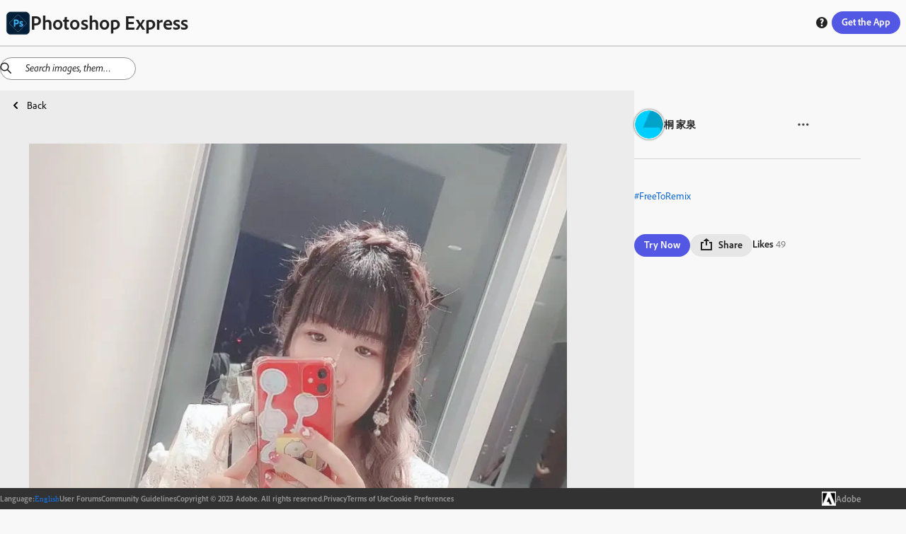

--- FILE ---
content_type: text/html; charset=utf-8
request_url: https://discover.photoshop.com/en/discover/category/all/3aa63327-b373-4358-95a2-b9e532059bc5
body_size: 28683
content:
<!DOCTYPE html><html lang="en"><head><meta charSet="utf-8"/><meta name="viewport" content="width=device-width, initial-scale=1"/><link rel="stylesheet" href="/_next/static/css/b6911375481c2492.css" data-precedence="next"/><link rel="stylesheet" href="/_next/static/css/f6c279459453d3ee.css" data-precedence="next"/><link rel="stylesheet" href="/_next/static/css/72808e579d27ed8d.css" data-precedence="next"/><link rel="stylesheet" href="/_next/static/css/38f256a0b6e2bde1.css" data-precedence="next"/><link rel="stylesheet" href="/_next/static/css/316e2f29bf19882c.css" data-precedence="next"/><link rel="stylesheet" href="/_next/static/css/e62a681abd082011.css" data-precedence="next"/><link rel="stylesheet" href="/_next/static/css/4f70e0799f13eb12.css" data-precedence="next"/><link rel="stylesheet" href="/_next/static/css/5ab6e3ad22830563.css" data-precedence="next"/><link rel="stylesheet" href="/_next/static/css/1b8071c37c0a4895.css" data-precedence="next"/><link rel="stylesheet" href="/_next/static/css/ec9fbdb6ed52e15c.css" data-precedence="next"/><link rel="stylesheet" href="/_next/static/css/87117b9043dd9202.css" data-precedence="next"/><link rel="stylesheet" href="/_next/static/css/7c240a74283ce220.css" data-precedence="next"/><link rel="stylesheet" href="/_next/static/css/cd58ba8122a2198a.css" data-precedence="next"/><link rel="stylesheet" href="/_next/static/css/20947f3ef3e13a9a.css" data-precedence="next"/><link rel="stylesheet" href="/_next/static/css/ce0c3ece0966bd61.css" data-precedence="next"/><link rel="stylesheet" href="/_next/static/css/03f6ac2eb29ff958.css" data-precedence="next"/><link rel="stylesheet" href="/_next/static/css/e3394da6fe9b7e60.css" data-precedence="next"/><link rel="stylesheet" href="/_next/static/css/428e0f623d709823.css" data-precedence="next"/><link rel="stylesheet" href="/_next/static/css/0415a382a8431b43.css" data-precedence="next"/><link rel="stylesheet" href="/_next/static/css/dcd86d22990633c3.css" data-precedence="next"/><link rel="stylesheet" href="/_next/static/css/bb7778bfcb557349.css" data-precedence="next"/><link rel="preload" as="script" fetchPriority="low" href="/_next/static/chunks/webpack-a03fcc59c0c5fcff.js"/><script src="/_next/static/chunks/fd9d1056-48d5792375bfd7f6.js" async=""></script><script src="/_next/static/chunks/2117-6ff60a44850048d6.js" async=""></script><script src="/_next/static/chunks/main-app-fb757dbf2494d41f.js" async=""></script><script src="/_next/static/chunks/7870-f03e742b2afaacdd.js" async=""></script><script src="/_next/static/chunks/app/%5Blng%5D/(module)/discover/category/%5Ballcategories%5D/%5Bid%5D/loading-c0787cac5ee01b81.js" async=""></script><script src="/_next/static/chunks/app/%5Blng%5D/(module)/discover/category/%5Ballcategories%5D/loading-1bdc01f7fb5aeab9.js" async=""></script><script src="/_next/static/chunks/aaea2bcf-062b70996be5bc36.js" async=""></script><script src="/_next/static/chunks/861-b9f4fb18a9ae665c.js" async=""></script><script src="/_next/static/chunks/6253-da7b3c22acb2ba9a.js" async=""></script><script src="/_next/static/chunks/5804-dbb2c9cf4104ecff.js" async=""></script><script src="/_next/static/chunks/2957-aad63b91e36c12ea.js" async=""></script><script src="/_next/static/chunks/3973-f57f41b06210bb80.js" async=""></script><script src="/_next/static/chunks/1855-149a63cc835be8b9.js" async=""></script><script src="/_next/static/chunks/1476-0780d5740a744a00.js" async=""></script><script src="/_next/static/chunks/1096-49304fe4d6942db1.js" async=""></script><script src="/_next/static/chunks/400-64d2d85316798ff5.js" async=""></script><script src="/_next/static/chunks/6053-32bff4b58deb14ea.js" async=""></script><script src="/_next/static/chunks/413-91b3e6a6104f1d96.js" async=""></script><script src="/_next/static/chunks/app/%5Blng%5D/(module)/discover/category/%5Ballcategories%5D/%5Bid%5D/page-146b1161299b9cb5.js" async=""></script><script src="/_next/static/chunks/4213-7c81d09b5b9fa53a.js" async=""></script><script src="/_next/static/chunks/2878-72281f6d478708cd.js" async=""></script><script src="/_next/static/chunks/app/%5Blng%5D/(module)/layout-93d0028dc3a3490f.js" async=""></script><script src="/_next/static/chunks/9865-9e924bf1f719ba84.js" async=""></script><script src="/_next/static/chunks/app/%5Blng%5D/layout-85a4ca59ec4d952c.js" async=""></script><script src="/_next/static/chunks/app/%5Blng%5D/error-f12a0a4db4d34f55.js" async=""></script><link rel="preload" href="https://www.adobe.com/marketingtech/main.js" as="script"/><link rel="preload" href="https://www.adobe.com/etc.clientlibs/globalnav/clientlibs/base/polyfills.js" as="script"/><link rel="preload" href="https://www.adobe.com/etc.clientlibs/globalnav/clientlibs/base/privacy-standalone.js" as="script"/><link rel="shortcut icon" href="/psx.ico"/><meta name="google-site-verification" content="BmXvOLONhIq_r0mvvB6NllVNVACSjkKnjPumfiF5YM4"/><meta name="robots" content="noindex"/><title>Online Photoshop Express on web photo by 家泉 桐 | Adobe Photoshop Express</title><meta name="description" content="Explore online Photoshop Express on web photo filters by 家泉 桐. This image edit has Woman Doctor Medical Medicine Young Office People Happy Health"/><link rel="canonical" href="https://discover.photoshop.com/en/discover/category/all/3aa63327-b373-4358-95a2-b9e532059bc5"/><meta property="og:title" content=" {author}. This image edit has Woman Doctor  | Adobe Photoshop Express"/><meta property="og:description" content="Explore online Photoshop Express on web photo filters by 家泉 桐. This image edit has Woman Doctor Medical Medicine Young Office People Happy Health"/><meta property="og:image" content="https://cdn.cp.adobe.io/content/2/rendition/3aa63327-b373-4358-95a2-b9e532059bc5/artwork/db6ccd2f-d1ad-4bca-aa88-41d63055c76d/version/0/format/jpg/dimension/width/size/400"/><meta property="og:image:width" content="400"/><meta property="og:image:type" content="image/jpg"/><meta property="og:type" content="website"/><meta name="twitter:card" content="summary_large_image"/><meta name="twitter:title" content=" {author}. This image edit has Woman Doctor  | Adobe Photoshop Express"/><meta name="twitter:description" content="Explore online Photoshop Express on web photo filters by 家泉 桐. This image edit has Woman Doctor Medical Medicine Young Office People Happy Health"/><meta name="twitter:image" content="https://cdn.cp.adobe.io/content/2/rendition/3aa63327-b373-4358-95a2-b9e532059bc5/artwork/db6ccd2f-d1ad-4bca-aa88-41d63055c76d/version/0/format/jpg/dimension/width/size/400"/><meta name="twitter:image:width" content="400"/><meta name="twitter:image:type" content="image/jpg"/><link rel="stylesheet" href="https://use.typekit.net/fpe6jqn.css"/> <script src="/_next/static/chunks/polyfills-42372ed130431b0a.js" noModule=""></script></head><body><div style="isolation:isolate;color-scheme:light" class="_t8qIa_spectrum kDKRXa_spectrum kDKRXa_i18nFontFamily YqfL3a_spectrum--light _1DrGeG_spectrum--large XhWg9q_spectrum XhWg9q_spectrum--dark XhWg9q_spectrum--darkest XhWg9q_spectrum--large XhWg9q_spectrum--light XhWg9q_spectrum--lightest XhWg9q_spectrum--medium" lang="en-US" dir="ltr"><div style="position:sticky;top:0px;z-index:11"><div style="border-bottom-color:var(--spectrum-alias-border-color-gray-300, var(--spectrum-legacy-color-gray-300, var(--spectrum-global-color-gray-300, var(--spectrum-semantic-gray-300-color-border))));border-bottom-width:var(--spectrum-alias-border-size-thick);padding-left:var(--spectrum-global-dimension-size-100, var(--spectrum-alias-size-100));padding-right:var(--spectrum-global-dimension-size-100, var(--spectrum-alias-size-100));position:sticky;top:0px;z-index:10;border-bottom-style:solid;box-sizing:border-box" class="app-bar_appBar__vbjSA"><div class="vi3c6W_flex" style="height:var(--spectrum-global-dimension-size-800, var(--spectrum-alias-size-800));align-items:center;justify-content:space-between"><div class="vi3c6W_flex" style="align-items:center"><a href="/"><div class="vi3c6W_flex" style="align-items:center;gap:var(--spectrum-global-dimension-size-100, var(--spectrum-alias-size-100))"><img alt="Photoshop Express Logo" loading="lazy" width="35" height="35" decoding="async" data-nimg="1" style="color:transparent" srcSet="/_next/image?url=%2F_next%2Fstatic%2Fmedia%2Fpsx.6b27d1cf.png&amp;w=48&amp;q=75 1x, /_next/image?url=%2F_next%2Fstatic%2Fmedia%2Fpsx.6b27d1cf.png&amp;w=96&amp;q=75 2x" src="/_next/image?url=%2F_next%2Fstatic%2Fmedia%2Fpsx.6b27d1cf.png&amp;w=96&amp;q=75"/><h1 style="display:none" hidden="">Photoshop Express</h1></div></a></div><div class="vi3c6W_flex" style="flex-direction:row;align-items:center;gap:var(--spectrum-global-dimension-size-100, var(--spectrum-alias-size-100))"><a href="/en/discover/category"><button style="display:none" class="o7Xu8a_spectrum-Button o7Xu8a_spectrum-BaseButton o7Xu8a_i18nFontFamily o7Xu8a_spectrum-FocusRing o7Xu8a_spectrum-FocusRing-ring" hidden="" type="button" tabindex="0" data-react-aria-pressable="true" id="react-aria-:Rpfkva:" data-variant="secondary" data-style="outline"><svg viewBox="0 0 36 36" id="react-aria-:RpfkvaH1:" class="wBx8DG_spectrum-Icon wBx8DG_spectrum-Icon--sizeS o7Xu8a_spectrum-Icon" focusable="false" aria-hidden="true" role="img"><path fill-rule="evenodd" d="M17,0A17,17,0,1,0,34,17,17,17,0,0,0,17,0ZM30.749,16H25.178a27.12,27.12,0,0,0-.853-6h4.547A13.676,13.676,0,0,1,30.749,16ZM27.438,8H23.7A14.681,14.681,0,0,0,21.5,3.96,13.864,13.864,0,0,1,27.438,8ZM16,18v6H11.732a24.81,24.81,0,0,1-.911-6Zm-5.179-2a24.81,24.81,0,0,1,.911-6H16v6ZM18,18h5.179a24.81,24.81,0,0,1-.911,6H18Zm0-2V10h4.268a24.81,24.81,0,0,1,.911,6Zm3.568-8H18V3.619C19.307,4.158,20.6,5.7,21.568,8ZM16,3.619V8H12.432C13.4,5.7,14.693,4.158,16,3.619Zm-3.5.341A14.681,14.681,0,0,0,10.305,8H6.562A13.864,13.864,0,0,1,12.5,3.96ZM5.128,10H9.675a27.12,27.12,0,0,0-.853,6H3.251A13.676,13.676,0,0,1,5.128,10ZM3.251,18H8.822a27.12,27.12,0,0,0,.853,6H5.128A13.676,13.676,0,0,1,3.251,18Zm3.311,8h3.743A14.681,14.681,0,0,0,12.5,30.04,13.864,13.864,0,0,1,6.562,26Zm5.87,0H16v4.381C14.693,29.842,13.4,28.3,12.432,26ZM18,30.381V26h3.568C20.6,28.3,19.307,29.842,18,30.381Zm3.5-.341A14.681,14.681,0,0,0,23.7,26h3.743A13.864,13.864,0,0,1,21.5,30.04ZM28.872,24H24.325a27.12,27.12,0,0,0,.853-6h5.571A13.676,13.676,0,0,1,28.872,24Z"></path></svg> <span role="none" id="react-aria-:RpfkvaH2:" class="o7Xu8a_spectrum-Button-label">Discover</span></button></a><div class="vi3c6W_flex" style="display:none;flex-direction:row;align-items:center;gap:var(--spectrum-global-dimension-size-100, var(--spectrum-alias-size-100))"><button class="o7Xu8a_spectrum-Button o7Xu8a_spectrum-BaseButton o7Xu8a_i18nFontFamily o7Xu8a_spectrum-FocusRing o7Xu8a_spectrum-FocusRing-ring help_buttonStyle__h5GJf" type="button" tabindex="0" data-react-aria-pressable="true" id="react-aria-:R79fkva:" data-variant="secondary" data-style="outline"><svg viewBox="0 0 36 36" id="react-aria-:R79fkvaH1:" class="wBx8DG_spectrum-Icon wBx8DG_spectrum-Icon--sizeS o7Xu8a_spectrum-Icon" focusable="false" aria-hidden="true" role="img"><path fill-rule="evenodd" d="M18,2A16,16,0,1,0,34,18,16,16,0,0,0,18,2Zm.047,26.876a2.69,2.69,0,1,1,0-5.375,2.62,2.62,0,0,1,2.8,2.67A2.581,2.581,0,0,1,18.047,28.876Zm3.566-12.818-.2.21c-.789.829-1.684,1.768-1.684,2.351a2.771,2.771,0,0,0,.359,1.348l.145.277-.113.429a.617.617,0,0,1-.567.378H16.871a.867.867,0,0,1-.65-.235,4.111,4.111,0,0,1-.845-2.525c0-1.677.934-2.714,2.225-4.15.2-.219.39-.42.575-.609.629-.651,1.013-1.071,1.013-1.515,0-.308,0-1.245-1.786-1.245a5.918,5.918,0,0,0-3.159.919.592.592,0,0,1-.653-.02l-.237-.169-.055-.443v-2.9a.879.879,0,0,1,.393-.819,8.275,8.275,0,0,1,4.3-1.1c3.291,0,5.5,2.117,5.5,5.272A6.131,6.131,0,0,1,21.613,16.058Z"></path></svg></button></div><button class="o7Xu8a_spectrum-Button o7Xu8a_spectrum-BaseButton o7Xu8a_i18nFontFamily o7Xu8a_spectrum-FocusRing o7Xu8a_spectrum-FocusRing-ring app-bar_headerButton__eekW7" type="button" tabindex="0" data-react-aria-pressable="true" id="react-aria-:R1pfkva:" data-variant="accent" data-style="fill"><div class="vi3c6W_flex" style="display:none"><svg viewBox="0 0 36 36" id="react-aria-:R1pfkvaH1:" class="wBx8DG_spectrum-Icon wBx8DG_spectrum-Icon--sizeS o7Xu8a_spectrum-Icon" focusable="false" aria-hidden="true" role="img"><path fill-rule="evenodd" d="M33,24H31a1,1,0,0,0-1,1v5H6V25a1,1,0,0,0-1-1H3a1,1,0,0,0-1,1v8a1,1,0,0,0,1,1H33a1,1,0,0,0,1-1V25A1,1,0,0,0,33,24Z"></path><path fill-rule="evenodd" d="M17.64941,26.85645a.4999.4999,0,0,0,.70118,0l7.4458-7.525A.785.785,0,0,0,26,18.80469.8.8,0,0,0,25.19824,18H20V3a1,1,0,0,0-1-1H17a1,1,0,0,0-1,1V18H10.80176A.8.8,0,0,0,10,18.80469a.785.785,0,0,0,.20361.52673Z"></path></svg><span role="none" id="react-aria-:R1pfkvaH2:" class="o7Xu8a_spectrum-Button-label">Get Photoshop Express</span></div><span role="none" id="react-aria-:R1pfkvaH2:" style="display:none" class="app-bar_get_the_apps__oPK3f o7Xu8a_spectrum-Button-label" hidden="">Get the App</span><span role="none" id="react-aria-:R1pfkvaH2:" class="o7Xu8a_spectrum-Button-label">Get the App</span></button></div></div></div></div><div class="vi3c6W_flex" style="flex-grow:1;flex-direction:column"><div style="position:relative"><div style="top:65px;z-index:10"><div></div></div><!--$--><!--$?--><template id="B:0"></template><div class="vi3c6W_flex" style="height:80vh;justify-content:center;align-items:center"><div class="iZc1lq_spectrum-CircleLoader iZc1lq_spectrum-CircleLoader--indeterminate iZc1lq_spectrum-CircleLoader--large" aria-label="Loading…" id="react-aria-:Rfrrrrqfnkva:" aria-valuemin="0" aria-valuemax="100" role="progressbar"><div class="iZc1lq_spectrum-CircleLoader-track"></div><div class="iZc1lq_spectrum-CircleLoader-fills"><div class="iZc1lq_spectrum-CircleLoader-fillMask1"><div class="iZc1lq_spectrum-CircleLoader-fillSubMask1" data-testid="fillSubMask1"><div class="iZc1lq_spectrum-CircleLoader-fill"></div></div></div><div class="iZc1lq_spectrum-CircleLoader-fillMask2"><div class="iZc1lq_spectrum-CircleLoader-fillSubMask2" data-testid="fillSubMask2"><div class="iZc1lq_spectrum-CircleLoader-fill"></div></div></div></div></div></div><!--/$--><!--/$--></div></div><div class="vi3c6W_flex footer_footer__feML_" style="position:relative;bottom:0px;left:0px;right:0px;z-index:10;align-items:center"><div class="vi3c6W_flex container footer_innerFooter__MHs_v" style="align-items:center;justify-content:center;gap:20px"><div class="vi3c6W_flex footer_innerFooter__MHs_v" style="align-items:center;justify-content:center;gap:20px"><div class="vi3c6W_flex" style="align-items:center;gap:5px"><h4> <!-- -->Language<!-- -->:</h4><button class="o7Xu8a_spectrum-ActionButton o7Xu8a_spectrum-BaseButton o7Xu8a_i18nFontFamily o7Xu8a_spectrum-FocusRing o7Xu8a_spectrum-FocusRing-ring o7Xu8a_spectrum-ActionButton--quiet LanguageSwitcher_langBtn__bJyEy" type="button" tabindex="0" aria-expanded="false" data-react-aria-pressable="true"><div class="LanguageSwitcher_languageInput__lb3em">English</div></button></div><a href="https://community.adobe.com/t5/photoshop-express/ct-p/ct-photoshop-express">User Forums</a><a href="https://www.photoshop.com/misc/psx-community-guidelines">Community Guidelines</a><span class="undefined undefined">Copyright © 2023 Adobe. All rights reserved.</span><a href="https://www.adobe.com/privacy.html">Privacy</a><a href="http://www.adobe.com/go/terms">Terms of Use</a><a id="openCookieModal" href="#">Cookie Preferences</a></div><a href="https://www.adobe.com/"><div class="vi3c6W_flex" style="align-items:center;gap:10px"><img alt="Adobe Logo" loading="lazy" width="50" height="50" decoding="async" data-nimg="1" class="footer_logo___d_IO" style="color:transparent" srcSet="/_next/image?url=%2F_next%2Fstatic%2Fmedia%2Fadobe-logo.12a17c4f.png&amp;w=64&amp;q=75 1x, /_next/image?url=%2F_next%2Fstatic%2Fmedia%2Fadobe-logo.12a17c4f.png&amp;w=128&amp;q=75 2x" src="/_next/image?url=%2F_next%2Fstatic%2Fmedia%2Fadobe-logo.12a17c4f.png&amp;w=128&amp;q=75"/><h3> Adobe </h3></div></a></div></div></div><script src="/_next/static/chunks/webpack-a03fcc59c0c5fcff.js" async=""></script><div hidden id="S:0"><template id="P:1"></template></div><script>(self.__next_f=self.__next_f||[]).push([0]);self.__next_f.push([2,null])</script><script>self.__next_f.push([1,"1:HL[\"/_next/static/css/b6911375481c2492.css\",\"style\"]\n2:HL[\"/_next/static/css/f6c279459453d3ee.css\",\"style\"]\n3:HL[\"/_next/static/css/72808e579d27ed8d.css\",\"style\"]\n4:HL[\"/_next/static/css/38f256a0b6e2bde1.css\",\"style\"]\n5:HL[\"/_next/static/css/316e2f29bf19882c.css\",\"style\"]\n6:HL[\"/_next/static/css/e62a681abd082011.css\",\"style\"]\n7:HL[\"/_next/static/css/4f70e0799f13eb12.css\",\"style\"]\n8:HL[\"/_next/static/css/5ab6e3ad22830563.css\",\"style\"]\n9:HL[\"/_next/static/css/1b8071c37c0a4895.css\",\"style\"]\na:HL[\"/_next/static/css/ec9fbdb6ed52e15c.css\",\"style\"]\nb:HL[\"/_next/static/css/87117b9043dd9202.css\",\"style\"]\nc:HL[\"/_next/static/css/7c240a74283ce220.css\",\"style\"]\nd:HL[\"/_next/static/css/cd58ba8122a2198a.css\",\"style\"]\ne:HL[\"/_next/static/css/20947f3ef3e13a9a.css\",\"style\"]\nf:HL[\"/_next/static/css/ce0c3ece0966bd61.css\",\"style\"]\n10:HL[\"/_next/static/css/03f6ac2eb29ff958.css\",\"style\"]\n11:HL[\"/_next/static/css/e3394da6fe9b7e60.css\",\"style\"]\n12:HL[\"/_next/static/css/428e0f623d709823.css\",\"style\"]\n13:HL[\"/_next/static/css/0415a382a8431b43.css\",\"style\"]\n14:HL[\"/_next/static/css/dcd86d22990633c3.css\",\"style\"]\n15:HL[\"/_next/static/css/bb7778bfcb557349.css\",\"style\"]\n"])</script><script>self.__next_f.push([1,"16:I[12846,[],\"\"]\n19:I[4707,[],\"\"]\n1d:I[36423,[],\"\"]\n1e:I[244,[\"7870\",\"static/chunks/7870-f03e742b2afaacdd.js\",\"2871\",\"static/chunks/app/%5Blng%5D/(module)/discover/category/%5Ballcategories%5D/%5Bid%5D/loading-c0787cac5ee01b81.js\"],\"default\"]\n1f:I[93009,[\"7870\",\"static/chunks/7870-f03e742b2afaacdd.js\",\"8670\",\"static/chunks/app/%5Blng%5D/(module)/discover/category/%5Ballcategories%5D/loading-1bdc01f7fb5aeab9.js\"],\"default\"]\n23:I[61060,[],\"\"]\n1a:[\"lng\",\"en\",\"d\"]\n1b:[\"allcategories\",\"all\",\"d\"]\n1c:[\"id\",\"3aa63327-b373-4358-95a2-b9e532059bc5\",\"d\"]\n24:[]\n"])</script><script>self.__next_f.push([1,"0:[\"$\",\"$L16\",null,{\"buildId\":\"6LkwLrbvSShXPje6Nzn5Y\",\"assetPrefix\":\"\",\"urlParts\":[\"\",\"en\",\"discover\",\"category\",\"all\",\"3aa63327-b373-4358-95a2-b9e532059bc5\"],\"initialTree\":[\"\",{\"children\":[[\"lng\",\"en\",\"d\"],{\"children\":[\"(module)\",{\"children\":[\"discover\",{\"children\":[\"category\",{\"children\":[[\"allcategories\",\"all\",\"d\"],{\"children\":[[\"id\",\"3aa63327-b373-4358-95a2-b9e532059bc5\",\"d\"],{\"children\":[\"__PAGE__\",{}]}]}]}]}]}]},\"$undefined\",\"$undefined\",true]}],\"initialSeedData\":[\"\",{\"children\":[[\"lng\",\"en\",\"d\"],{\"children\":[\"(module)\",{\"children\":[\"discover\",{\"children\":[\"category\",{\"children\":[[\"allcategories\",\"all\",\"d\"],{\"children\":[[\"id\",\"3aa63327-b373-4358-95a2-b9e532059bc5\",\"d\"],{\"children\":[\"__PAGE__\",{},[[\"$L17\",\"$L18\",[[\"$\",\"link\",\"0\",{\"rel\":\"stylesheet\",\"href\":\"/_next/static/css/428e0f623d709823.css\",\"precedence\":\"next\",\"crossOrigin\":\"$undefined\"}],[\"$\",\"link\",\"1\",{\"rel\":\"stylesheet\",\"href\":\"/_next/static/css/0415a382a8431b43.css\",\"precedence\":\"next\",\"crossOrigin\":\"$undefined\"}],[\"$\",\"link\",\"2\",{\"rel\":\"stylesheet\",\"href\":\"/_next/static/css/dcd86d22990633c3.css\",\"precedence\":\"next\",\"crossOrigin\":\"$undefined\"}],[\"$\",\"link\",\"3\",{\"rel\":\"stylesheet\",\"href\":\"/_next/static/css/bb7778bfcb557349.css\",\"precedence\":\"next\",\"crossOrigin\":\"$undefined\"}]]],null],null]},[null,[\"$\",\"$L19\",null,{\"parallelRouterKey\":\"children\",\"segmentPath\":[\"children\",\"$1a\",\"children\",\"(module)\",\"children\",\"discover\",\"children\",\"category\",\"children\",\"$1b\",\"children\",\"$1c\",\"children\"],\"error\":\"$undefined\",\"errorStyles\":\"$undefined\",\"errorScripts\":\"$undefined\",\"template\":[\"$\",\"$L1d\",null,{}],\"templateStyles\":\"$undefined\",\"templateScripts\":\"$undefined\",\"notFound\":\"$undefined\",\"notFoundStyles\":\"$undefined\"}]],[[\"$\",\"$L1e\",null,{}],[],[]]]},[null,[\"$\",\"$L19\",null,{\"parallelRouterKey\":\"children\",\"segmentPath\":[\"children\",\"$1a\",\"children\",\"(module)\",\"children\",\"discover\",\"children\",\"category\",\"children\",\"$1b\",\"children\"],\"error\":\"$undefined\",\"errorStyles\":\"$undefined\",\"errorScripts\":\"$undefined\",\"template\":[\"$\",\"$L1d\",null,{}],\"templateStyles\":\"$undefined\",\"templateScripts\":\"$undefined\",\"notFound\":\"$undefined\",\"notFoundStyles\":\"$undefined\"}]],[[\"$\",\"$L1f\",null,{}],[],[]]]},[null,[\"$\",\"$L19\",null,{\"parallelRouterKey\":\"children\",\"segmentPath\":[\"children\",\"$1a\",\"children\",\"(module)\",\"children\",\"discover\",\"children\",\"category\",\"children\"],\"error\":\"$undefined\",\"errorStyles\":\"$undefined\",\"errorScripts\":\"$undefined\",\"template\":[\"$\",\"$L1d\",null,{}],\"templateStyles\":\"$undefined\",\"templateScripts\":\"$undefined\",\"notFound\":\"$undefined\",\"notFoundStyles\":\"$undefined\"}]],null]},[null,[\"$\",\"$L19\",null,{\"parallelRouterKey\":\"children\",\"segmentPath\":[\"children\",\"$1a\",\"children\",\"(module)\",\"children\",\"discover\",\"children\"],\"error\":\"$undefined\",\"errorStyles\":\"$undefined\",\"errorScripts\":\"$undefined\",\"template\":[\"$\",\"$L1d\",null,{}],\"templateStyles\":\"$undefined\",\"templateScripts\":\"$undefined\",\"notFound\":\"$undefined\",\"notFoundStyles\":\"$undefined\"}]],null]},[[[[\"$\",\"link\",\"0\",{\"rel\":\"stylesheet\",\"href\":\"/_next/static/css/20947f3ef3e13a9a.css\",\"precedence\":\"next\",\"crossOrigin\":\"$undefined\"}],[\"$\",\"link\",\"1\",{\"rel\":\"stylesheet\",\"href\":\"/_next/static/css/ce0c3ece0966bd61.css\",\"precedence\":\"next\",\"crossOrigin\":\"$undefined\"}],[\"$\",\"link\",\"2\",{\"rel\":\"stylesheet\",\"href\":\"/_next/static/css/03f6ac2eb29ff958.css\",\"precedence\":\"next\",\"crossOrigin\":\"$undefined\"}],[\"$\",\"link\",\"3\",{\"rel\":\"stylesheet\",\"href\":\"/_next/static/css/e3394da6fe9b7e60.css\",\"precedence\":\"next\",\"crossOrigin\":\"$undefined\"}]],\"$L20\"],null],null]},[[[[\"$\",\"link\",\"0\",{\"rel\":\"stylesheet\",\"href\":\"/_next/static/css/b6911375481c2492.css\",\"precedence\":\"next\",\"crossOrigin\":\"$undefined\"}],[\"$\",\"link\",\"1\",{\"rel\":\"stylesheet\",\"href\":\"/_next/static/css/f6c279459453d3ee.css\",\"precedence\":\"next\",\"crossOrigin\":\"$undefined\"}],[\"$\",\"link\",\"2\",{\"rel\":\"stylesheet\",\"href\":\"/_next/static/css/72808e579d27ed8d.css\",\"precedence\":\"next\",\"crossOrigin\":\"$undefined\"}],[\"$\",\"link\",\"3\",{\"rel\":\"stylesheet\",\"href\":\"/_next/static/css/38f256a0b6e2bde1.css\",\"precedence\":\"next\",\"crossOrigin\":\"$undefined\"}],[\"$\",\"link\",\"4\",{\"rel\":\"stylesheet\",\"href\":\"/_next/static/css/316e2f29bf19882c.css\",\"precedence\":\"next\",\"crossOrigin\":\"$undefined\"}],[\"$\",\"link\",\"5\",{\"rel\":\"stylesheet\",\"href\":\"/_next/static/css/e62a681abd082011.css\",\"precedence\":\"next\",\"crossOrigin\":\"$undefined\"}],[\"$\",\"link\",\"6\",{\"rel\":\"stylesheet\",\"href\":\"/_next/static/css/4f70e0799f13eb12.css\",\"precedence\":\"next\",\"crossOrigin\":\"$undefined\"}],[\"$\",\"link\",\"7\",{\"rel\":\"stylesheet\",\"href\":\"/_next/static/css/5ab6e3ad22830563.css\",\"precedence\":\"next\",\"crossOrigin\":\"$undefined\"}],[\"$\",\"link\",\"8\",{\"rel\":\"stylesheet\",\"href\":\"/_next/static/css/1b8071c37c0a4895.css\",\"precedence\":\"next\",\"crossOrigin\":\"$undefined\"}],[\"$\",\"link\",\"9\",{\"rel\":\"stylesheet\",\"href\":\"/_next/static/css/ec9fbdb6ed52e15c.css\",\"precedence\":\"next\",\"crossOrigin\":\"$undefined\"}],[\"$\",\"link\",\"10\",{\"rel\":\"stylesheet\",\"href\":\"/_next/static/css/87117b9043dd9202.css\",\"precedence\":\"next\",\"crossOrigin\":\"$undefined\"}],[\"$\",\"link\",\"11\",{\"rel\":\"stylesheet\",\"href\":\"/_next/static/css/7c240a74283ce220.css\",\"precedence\":\"next\",\"crossOrigin\":\"$undefined\"}],[\"$\",\"link\",\"12\",{\"rel\":\"stylesheet\",\"href\":\"/_next/static/css/cd58ba8122a2198a.css\",\"precedence\":\"next\",\"crossOrigin\":\"$undefined\"}]],\"$L21\"],null],null]},[null,[\"$\",\"$L19\",null,{\"parallelRouterKey\":\"children\",\"segmentPath\":[\"children\"],\"error\":\"$undefined\",\"errorStyles\":\"$undefined\",\"errorScripts\":\"$undefined\",\"template\":[\"$\",\"$L1d\",null,{}],\"templateStyles\":\"$undefined\",\"templateScripts\":\"$undefined\",\"notFound\":[[\"$\",\"title\",null,{\"children\":\"404: This page could not be found.\"}],[\"$\",\"div\",null,{\"style\":{\"fontFamily\":\"system-ui,\\\"Segoe UI\\\",Roboto,Helvetica,Arial,sans-serif,\\\"Apple Color Emoji\\\",\\\"Segoe UI Emoji\\\"\",\"height\":\"100vh\",\"textAlign\":\"center\",\"display\":\"flex\",\"flexDirection\":\"column\",\"alignItems\":\"center\",\"justifyContent\":\"center\"},\"children\":[\"$\",\"div\",null,{\"children\":[[\"$\",\"style\",null,{\"dangerouslySetInnerHTML\":{\"__html\":\"body{color:#000;background:#fff;margin:0}.next-error-h1{border-right:1px solid rgba(0,0,0,.3)}@media (prefers-color-scheme:dark){body{color:#fff;background:#000}.next-error-h1{border-right:1px solid rgba(255,255,255,.3)}}\"}}],[\"$\",\"h1\",null,{\"className\":\"next-error-h1\",\"style\":{\"display\":\"inline-block\",\"margin\":\"0 20px 0 0\",\"padding\":\"0 23px 0 0\",\"fontSize\":24,\"fontWeight\":500,\"verticalAlign\":\"top\",\"lineHeight\":\"49px\"},\"children\":\"404\"}],[\"$\",\"div\",null,{\"style\":{\"display\":\"inline-block\"},\"children\":[\"$\",\"h2\",null,{\"style\":{\"fontSize\":14,\"fontWeight\":400,\"lineHeight\":\"49px\",\"margin\":0},\"children\":\"This page could not be found.\"}]}]]}]}]],\"notFoundStyles\":[]}]],null],\"couldBeIntercepted\":false,\"initialHead\":[null,\"$L22\"],\"globalErrorComponent\":\"$23\",\"missingSlots\":\"$W24\"}]\n"])</script><script>self.__next_f.push([1,"25:I[85973,[\"8218\",\"static/chunks/aaea2bcf-062b70996be5bc36.js\",\"7870\",\"static/chunks/7870-f03e742b2afaacdd.js\",\"861\",\"static/chunks/861-b9f4fb18a9ae665c.js\",\"6253\",\"static/chunks/6253-da7b3c22acb2ba9a.js\",\"5804\",\"static/chunks/5804-dbb2c9cf4104ecff.js\",\"2957\",\"static/chunks/2957-aad63b91e36c12ea.js\",\"3973\",\"static/chunks/3973-f57f41b06210bb80.js\",\"1855\",\"static/chunks/1855-149a63cc835be8b9.js\",\"1476\",\"static/chunks/1476-0780d5740a744a00.js\",\"1096\",\"static/chunks/1096-49304fe4d6942db1.js\",\"400\",\"static/chunks/400-64d2d85316798ff5.js\",\"6053\",\"static/chunks/6053-32bff4b58deb14ea.js\",\"413\",\"static/chunks/413-91b3e6a6104f1d96.js\",\"7524\",\"static/chunks/app/%5Blng%5D/(module)/discover/category/%5Ballcategories%5D/%5Bid%5D/page-146b1161299b9cb5.js\"],\"View\"]\n26:I[1779,[\"7870\",\"static/chunks/7870-f03e742b2afaacdd.js\",\"861\",\"static/chunks/861-b9f4fb18a9ae665c.js\",\"6253\",\"static/chunks/6253-da7b3c22acb2ba9a.js\",\"1476\",\"static/chunks/1476-0780d5740a744a00.js\",\"400\",\"static/chunks/400-64d2d85316798ff5.js\",\"4213\",\"static/chunks/4213-7c81d09b5b9fa53a.js\",\"2878\",\"static/chunks/2878-72281f6d478708cd.js\",\"4415\",\"static/chunks/app/%5Blng%5D/(module)/layout-93d0028dc3a3490f.js\"],\"default\"]\n27:I[88003,[\"7870\",\"static/chunks/7870-f03e742b2afaacdd.js\",\"861\",\"static/chunks/861-b9f4fb18a9ae665c.js\",\"6253\",\"static/chunks/6253-da7b3c22acb2ba9a.js\",\"5804\",\"static/chunks/5804-dbb2c9cf4104ecff.js\",\"3973\",\"static/chunks/3973-f57f41b06210bb80.js\",\"1096\",\"static/chunks/1096-49304fe4d6942db1.js\",\"4213\",\"static/chunks/4213-7c81d09b5b9fa53a.js\",\"9865\",\"static/chunks/9865-9e924bf1f719ba84.js\",\"9695\",\"static/chunks/app/%5Blng%5D/layout-85a4ca59ec4d952c.js\"],\"\"]\n28:I[85973,[\"8218\",\"static/chunks/aaea2bcf-062b70996be5bc36.js\",\"7870\",\"static/chunks/7870-f03e742b2afaacdd.js\",\"861\",\"static/chunks/861-b9f4fb18a9ae665c.js\",\"6253\",\"static/chunks/6253-da7b3c22acb2ba9a.js\",\"5804\",\"static/chunks/5804-dbb2c9cf4104ecff.js\",\"2957\",\"static/chunks/2957-aad63b91e36c12ea.js\",\"3973\",\"static/chunks/3973-f57f41b06210bb80.js\",\"1855\",\"static/chunks/1855-149a63cc835be8b9.js"])</script><script>self.__next_f.push([1,"\",\"1476\",\"static/chunks/1476-0780d5740a744a00.js\",\"1096\",\"static/chunks/1096-49304fe4d6942db1.js\",\"400\",\"static/chunks/400-64d2d85316798ff5.js\",\"6053\",\"static/chunks/6053-32bff4b58deb14ea.js\",\"413\",\"static/chunks/413-91b3e6a6104f1d96.js\",\"7524\",\"static/chunks/app/%5Blng%5D/(module)/discover/category/%5Ballcategories%5D/%5Bid%5D/page-146b1161299b9cb5.js\"],\"Provider\"]\n29:I[85973,[\"8218\",\"static/chunks/aaea2bcf-062b70996be5bc36.js\",\"7870\",\"static/chunks/7870-f03e742b2afaacdd.js\",\"861\",\"static/chunks/861-b9f4fb18a9ae665c.js\",\"6253\",\"static/chunks/6253-da7b3c22acb2ba9a.js\",\"5804\",\"static/chunks/5804-dbb2c9cf4104ecff.js\",\"2957\",\"static/chunks/2957-aad63b91e36c12ea.js\",\"3973\",\"static/chunks/3973-f57f41b06210bb80.js\",\"1855\",\"static/chunks/1855-149a63cc835be8b9.js\",\"1476\",\"static/chunks/1476-0780d5740a744a00.js\",\"1096\",\"static/chunks/1096-49304fe4d6942db1.js\",\"400\",\"static/chunks/400-64d2d85316798ff5.js\",\"6053\",\"static/chunks/6053-32bff4b58deb14ea.js\",\"413\",\"static/chunks/413-91b3e6a6104f1d96.js\",\"7524\",\"static/chunks/app/%5Blng%5D/(module)/discover/category/%5Ballcategories%5D/%5Bid%5D/page-146b1161299b9cb5.js\"],\"defaultTheme\"]\n2a:I[24644,[\"7870\",\"static/chunks/7870-f03e742b2afaacdd.js\",\"861\",\"static/chunks/861-b9f4fb18a9ae665c.js\",\"6253\",\"static/chunks/6253-da7b3c22acb2ba9a.js\",\"5804\",\"static/chunks/5804-dbb2c9cf4104ecff.js\",\"3973\",\"static/chunks/3973-f57f41b06210bb80.js\",\"1096\",\"static/chunks/1096-49304fe4d6942db1.js\",\"4213\",\"static/chunks/4213-7c81d09b5b9fa53a.js\",\"9865\",\"static/chunks/9865-9e924bf1f719ba84.js\",\"9695\",\"static/chunks/app/%5Blng%5D/layout-85a4ca59ec4d952c.js\"],\"default\"]\n2b:I[81373,[\"7870\",\"static/chunks/7870-f03e742b2afaacdd.js\",\"861\",\"static/chunks/861-b9f4fb18a9ae665c.js\",\"6253\",\"static/chunks/6253-da7b3c22acb2ba9a.js\",\"5804\",\"static/chunks/5804-dbb2c9cf4104ecff.js\",\"3973\",\"static/chunks/3973-f57f41b06210bb80.js\",\"1096\",\"static/chunks/1096-49304fe4d6942db1.js\",\"4213\",\"static/chunks/4213-7c81d09b5b9fa53a.js\",\"9865\",\"static/chunks/9865-9e924bf1f719ba84.js\",\"9695\",\"static/chunks/app/%5Blng%5D/layout-85a"])</script><script>self.__next_f.push([1,"4ca59ec4d952c.js\"],\"default\"]\n2c:I[85973,[\"8218\",\"static/chunks/aaea2bcf-062b70996be5bc36.js\",\"7870\",\"static/chunks/7870-f03e742b2afaacdd.js\",\"861\",\"static/chunks/861-b9f4fb18a9ae665c.js\",\"6253\",\"static/chunks/6253-da7b3c22acb2ba9a.js\",\"5804\",\"static/chunks/5804-dbb2c9cf4104ecff.js\",\"2957\",\"static/chunks/2957-aad63b91e36c12ea.js\",\"3973\",\"static/chunks/3973-f57f41b06210bb80.js\",\"1855\",\"static/chunks/1855-149a63cc835be8b9.js\",\"1476\",\"static/chunks/1476-0780d5740a744a00.js\",\"1096\",\"static/chunks/1096-49304fe4d6942db1.js\",\"400\",\"static/chunks/400-64d2d85316798ff5.js\",\"6053\",\"static/chunks/6053-32bff4b58deb14ea.js\",\"413\",\"static/chunks/413-91b3e6a6104f1d96.js\",\"7524\",\"static/chunks/app/%5Blng%5D/(module)/discover/category/%5Ballcategories%5D/%5Bid%5D/page-146b1161299b9cb5.js\"],\"Flex\"]\n2d:I[67041,[\"4948\",\"static/chunks/app/%5Blng%5D/error-f12a0a4db4d34f55.js\"],\"default\"]\n2e:I[51096,[\"7870\",\"static/chunks/7870-f03e742b2afaacdd.js\",\"861\",\"static/chunks/861-b9f4fb18a9ae665c.js\",\"6253\",\"static/chunks/6253-da7b3c22acb2ba9a.js\",\"5804\",\"static/chunks/5804-dbb2c9cf4104ecff.js\",\"3973\",\"static/chunks/3973-f57f41b06210bb80.js\",\"1096\",\"static/chunks/1096-49304fe4d6942db1.js\",\"4213\",\"static/chunks/4213-7c81d09b5b9fa53a.js\",\"9865\",\"static/chunks/9865-9e924bf1f719ba84.js\",\"9695\",\"static/chunks/app/%5Blng%5D/layout-85a4ca59ec4d952c.js\"],\"default\"]\n20:[\"$\",\"div\",null,{\"style\":{\"position\":\"relative\"},\"children\":[[\"$\",\"$L25\",null,{\"top\":65,\"zIndex\":10,\"children\":[\"$\",\"$L26\",null,{}]}],[\"$\",\"$L19\",null,{\"parallelRouterKey\":\"children\",\"segmentPath\":[\"children\",\"$1a\",\"children\",\"(module)\",\"children\"],\"error\":\"$undefined\",\"errorStyles\":\"$undefined\",\"errorScripts\":\"$undefined\",\"template\":[\"$\",\"$L1d\",null,{}],\"templateStyles\":\"$undefined\",\"templateScripts\":\"$undefined\",\"notFound\":\"$undefined\",\"notFoundStyles\":\"$undefined\"}]]}]\n"])</script><script>self.__next_f.push([1,"21:[\"$\",\"html\",null,{\"lang\":\"en\",\"children\":[[\"$\",\"head\",null,{\"children\":[[\"$\",\"link\",null,{\"rel\":\"shortcut icon\",\"href\":\"/psx.ico\"}],[\"$\",\"link\",null,{\"rel\":\"stylesheet\",\"href\":\"https://use.typekit.net/fpe6jqn.css\"}],[\"$\",\"meta\",null,{\"name\":\"google-site-verification\",\"content\":\"BmXvOLONhIq_r0mvvB6NllVNVACSjkKnjPumfiF5YM4\"}],[\"$\",\"meta\",null,{\"name\":\"robots\",\"content\":\"noindex\"}],\" \"]}],[\"$\",\"body\",null,{\"children\":[[\"$\",\"$L27\",null,{\"id\":\"show-banner\",\"strategy\":\"afterInteractive\",\"children\":\"\\n              (function(b,r,a,n,c,h,_,s,d,k){if(!b[n]||!b[n]._q){for(;s\u003c_.length;)c(h,_[s++]);d=r.createElement(a);d.async=1;d.src=\\\"https://cdn.branch.io/branch-latest.min.js\\\";k=r.getElementsByTagName(a)[0];k.parentNode.insertBefore(d,k);b[n]=h}})(window,document,\\\"script\\\",\\\"branch\\\",function(b,r){b[r]=function(){b._q.push([r,arguments])}},{_q:[],_v:1},\\\"addListener applyCode autoAppIndex banner closeBanner closeJourney creditHistory credits data deepview deepviewCta first getCode init link logout redeem referrals removeListener sendSMS setBranchViewData setIdentity track validateCode trackCommerceEvent logEvent disableTracking qrCode\\\".split(\\\" \\\"), 0);\\n              branch.init('key_live_fhPo4Nlbi7AIL5ltTMYpxllnxvljUYEs');\\n            \\n            \"}],[\"$\",\"$L27\",null,{\"id\":\"analyticsjs\",\"strategy\":\"afterInteractive\",\"src\":\"https://www.adobe.com/marketingtech/main.js\",\"type\":\"text/javascript\"}],[\"$\",\"$L27\",null,{\"id\":\"show-banner-demo\",\"strategy\":\"afterInteractive\",\"children\":[\"(window.marketingtech = {\\n              adobe : {\\n                  launch : {\\n                      property : 'global',\\n                      environment : 'production'\\n                  },\\n                  analytics : {\\n                      additionalAccounts : 'adcadbpsxweb'\\n                  },\\n                  target : false,\\n                  audienceManager : false\\n              }\\n            }  \\n          )\",\";\"]}],[\"$\",\"$L27\",null,{\"id\":\"oneTrustPollyfills\",\"strategy\":\"afterInteractive\",\"src\":\"https://www.adobe.com/etc.clientlibs/globalnav/clientlibs/base/polyfills.js\",\"type\":\"text/javascript\"}],[\"$\",\"$L27\",null,{\"id\":\"oneTrust\",\"strategy\":\"afterInteractive\",\"src\":\"https://www.adobe.com/etc.clientlibs/globalnav/clientlibs/base/privacy-standalone.js\",\"type\":\"text/javascript\"}],[\"$\",\"$L27\",null,{\"id\":\"fedsConfig\",\"children\":[\"\\n                window.fedsConfig = {\\n                    privacy: {\\n                        otDomainId: '05f52f3c-734d-4a20-9044-9c251e6bf099',\\n                        footerLinkSelector: '#openCookieModal'\\n                    }\\n            }\",\";\"]}],[\"$\",\"$L28\",null,{\"theme\":\"$29\",\"children\":[\"$\",\"$L2a\",null,{\"locale\":\"en\",\"messages\":{\"photos_for_inspiration\":\"Photos for inspiration\",\"get_the_app\":\"Get the App\",\"view_more\":\"View more\",\"try_now\":\"Try Now\",\"share\":\"Share\",\"similar_images\":\"Similar Images\",\"language\":\"Language\",\"user_forums\":\"User Forums\",\"community_guidelines\":\"Community Guidelines\",\"privacy\":\"Privacy\",\"terms_of_use\":\"Terms of Use\",\"cookie_preferences\":\"Cookie Preferences\",\"banner_heading\":\"Download\",\"banner_line1\":\"Unleash your creativity with Photoshop Express! This powerful photo editing app lets you easily enhance, fix, and share your photos.\",\"banner_line2\":\"Create and edit images that make an impression.\",\"banner_line3\":\"One-touch transformations.\",\"banner_line4\":\"Retouch for instant style.\",\"banner_line5\":\"Open the camera app from your phone and Scan the QR code to download the Photoshop Express app.\",\"search_placeholder\":\"Search images, themes, stickers, and more.\",\"unleash_creativity\":\"Unleash Your Creativity\",\"do_Not_Sell_My_Info\":\"Do not sell or share my personal information\",\"all\":\"All\",\"memes\":\"Memes\",\"freetoremix\":\"Freetoremix\",\"nature\":\"Nature\",\"landscape\":\"Landscape\",\"travel\":\"Travel\",\"lifestyle\":\"Lifestyle\",\"entertainment\":\"Entertainment\",\"buildings\":\"Buildings\",\"flowers\":\"Flowers\",\"fashion\":\"Fashion\",\"food\":\"Food\",\"animals\":\"Animals\",\"sports\":\"Sports\",\"no_result\":\"No results\",\"try_another_search\":\"Try another search\",\"photos_of\":\"Photos of\",\"for_inspiration\":\"for inspiration\",\"like_Count\":\"Likes\",\"homeScreen\":{\"basic_heal\":\"primary care\",\"workflow\":\"Workflows\",\"feature\":\"Features\",\"workflows_heading\":\"We have got some exciting stuff!\",\"features_heading\":\"We've got exciting features!\",\"download_photoshop_express\":\"Download Photoshop Express\",\"try_photoshop_express_today_link\":\"Try Photoshop Express Today!\",\"features\":{\"looks\":{\"title\":\"looks\",\"heading\":\"Get into the looks!\",\"subHeading\":\"Choose from a variety of eye-catching preset looks from Matte to Retro. Tap through and let Photoshop Express work its magic, and adjust to make them just right for you\"},\"split_tone\":{\"title\":\"Split-Tone\",\"heading\":\"Electrifying color duos\",\"subHeading\":\"The Split Tone tool lets you select colors to achieve a stunning gradient look on your photos. Use the two color selectors to find which colors you like for highlights and shadows.\"},\"blur\":{\"title\":\"Blur\",\"heading\":\"Maintain some mystery\",\"subHeading\":\"Blur out your photos or use the advanced option to choose between your subject and background to control the focal point. Slide to adjust blur intensity\"},\"vignette\":{\"title\":\"Vignette\",\"heading\":\"Set the mood\",\"subHeading\":\"Add framing that brings dramatic focus to your photos. Adjust the Vignette settings and create unique outlines for your pictures\"},\"basic_heal\":{\"title\":\"Basic Heal\",\"heading\":\"Heal, conceal, and touch up\",\"subHeading\":\"Our basic Heal feature smooths out areas to give you a quick and easy touch up. The Clone Stamp can enhance your photos by healing blemishes, airbrush, blending texture, and more. Zoom in and get to work!\"},\"crop\":{\"title\":\"Crop\",\"heading\":\"Get the right fit\",\"subHeading\":\"Manually crop your photos or select one of our preset aspects to ensure your photos are correct for every timeline, project, or profile. Explore the crop options, select what you need, and even enhance them with our teeth whitener for that perfect smile\"},\"replace_eyes\":{\"title\":\"Replace-Eyes\",\"heading\":\"Did you blink?\",\"subHeading\":\"Correct those closed-eye and mid-blink photos with the Replace Eye and red eye corrector feature. Swipe through the different eye options to find which one suits you best. Or try it just for fun\"},\"stickers\":{\"title\":\"Stickers\",\"heading\":\"Put a stamp on it\",\"subHeading\":\"We've got sticker options galore. Swipe through our collection and place any sticker you need to bring more character to your creations. Start by selecting a category\"},\"skin_smoothing\":{\"title\":\"Skin Smoothing\",\"heading\":\"Get the flawless skin look\",\"subHeading\":\"Tap into the smooth or smoother options for automatic skin smoothing. If you’re only looking to smooth some areas, manually touch to smooth anywhere on your photo and adjust with brush size refinement and the eraser tool for precision\"},\"patch_heal\":{\"title\":\"Patch Heal\",\"heading\":\"Tidy up your background\",\"subHeading\":\"Use the Patch Heal tool to erase any unwanted objects from your photo and achieve that clean background look\"},\"heal_tilt_face\":{\"title\":\"Head Tilt-Face\",\"heading\":\"Tilt a little this way\",\"subHeading\":\"Adjust your head tilt in our Face Retouch tools. You can slide to adjust width, placement, and rotate to get the perfect tilt angle. Test out the detailed Face Retouch options\"},\"makeup_lips\":{\"title\":\"Makeup Lips\",\"heading\":\"Digital makeup touch ups\",\"subHeading\":\"Apply lipstick colors with our Makeup Retouch tool. Select a color and refine your lip shape to get the perfect lipstick application. Try on your favorite shade!\"},\"twril\":{\"title\":\"Twril\",\"heading\":\"In a whirl\",\"subHeading\":\"When an element of your photo needs a slight adjustment give it a tilt with the Twirl tool. Achieve a perfectly symmetrical background or take it a creative step further and use it to get the liquify effect! Drag the slider to see what Twirl can do\"},\"faceaware_liquify_lips_smile\":{\"title\":\"FaceAware Liquify-lips Smile\",\"heading\":\"Add a smile\",\"subHeading\":\"Our Face Retouch options allow you to make detailed edits to your facial features. Tap the lip edits and try adding (or softening) a smile using the slider\"},\"draw\":{\"title\":\"Draw\",\"heading\":\"Get Artistic\",\"subHeading\":\"Tap into your inner artist and create stunning artwork on your pictures by adding your own doodles. Select a preset or create your own brush and get creative!\"},\"cutout\":{\"title\":\"Cutout\",\"heading\":\"Customize your background\",\"subHeading\":\"Cut out the subject of your photo and replace your background with color, gradient, pattern, or a new photo! Select subjects to cut out and add layers to test it out\"},\"domo_cutout\":{\"title\":\"DOMO-Cutout\",\"heading\":\"Transform your photos background editor\",\"subHeading\":\"Change your background, rearrange subjects, and add layers, all in the Combine Photos workflow. Try the features and completely transform your pictures with ease\"},\"themes\":{\"title\":\"Themes\",\"heading\":\"What is the vibe?\",\"subHeading\":\"Select one of our various themes to generate unique, creative graphics including photo collage, instagram collage. Customize them to your liking by playing with stickers, adding overlays, and creating your own text and. Explore the categories, share photos and get started\"},\"layouts\":{\"title\":\"Layouts\",\"heading\":\"Lay it all out\",\"subHeading\":\"Select the photos for your collage and choose from a fun variety of classic, grid, and freestyle auto-generated layouts\"},\"scrapbook\":{\"title\":\"Scrapbook\",\"heading\":\"Feed-worthy moodboards\",\"subHeading\":\"We'll work our magic by cutting out the subjects of your photos, and you can show off your creativity by customizing the rest! Add stickers, text, a background, and more\"}},\"workflows\":{\"photo_editor\":{\"title\":\"Photo Editor\",\"heading\":\"Elevate Your Photography\",\"subHeading\":\"Discover an Intuitive Photo Editor Workflow. Import, Enhance, and Transform Your Images Effortlessly. Explore Filters, Retouching, and Sharing Tools for Stunning Results\"},\"face_retouch\":{\"title\":\"Face Retouch\",\"heading\":\"Flawless Beauty, Effortlessly Achieved\",\"subHeading\":\"Photoshop Express Face Retouch Workflow. Refine Skin, Remove Blemishes, Portrait and Enhance Features with Precision. Unveil Your Best Self in Every Shot\"},\"combine_photos\":{\"title\":\"Combine Photos\",\"heading\":\"Seamlessly Merge creations\",\"subHeading\":\"Create Professional Stunning Compositions with Easy Import, Layering, and Blending. Craft Unique Visual Narratives Effortlessly\"},\"collage\":{\"title\":\"Collage\",\"heading\":\"Craft Your Collage Masterpiece\",\"subHeading\":\"Explore the Photoshop Express Collage Workflow. Seamlessly Arrange, Layer, and Blend Photos for Captivating Visual Stories\"},\"camera\":{\"title\":\"Camera\",\"heading\":\"Capture, Enhance, Excel\",\"subHeading\":\"Unveil the Photoshop Express Camera Workflow. Elevate Your Photography Game with Real-time Filters, Precise Controls, and Instant Enhancements\"}}},\"discover\":\"Discover\",\"get_photoshop_express\":\"Get Photoshop Express\",\"report\":\"Report\",\"report_abuse_Title\":\"Report Abuse\",\"report_abuse_line1\":\"If you feel that this content violates the\",\"report_abuse_line1_link\":\"Terms of Use,\",\"report_abuse_line1_content\":\"you may report this content by filling out this quick form.\",\"report_abuse_sub_heading1\":\"What is your contact information?\",\"report_abuse_sub_heading2\":\"We require you to provide this information in case we need to contact you when processing this report.\",\"report_abuse_your_name\":\"Your name:\",\"report_abuse_your_email_address\":\"Your email address:\",\"report_abuse_heading1\":\"You are reporting:\",\"report_abuse_line2\":\"A Photoshop Express Discover post\",\"report_abuse_line3\":\"Report Reason\",\"report_abuse_option1\":\"Defamation\",\"report_abuse_option2\":\"Racist or hate material\",\"report_abuse_option3\":\"Trademark infringement\",\"report_abuse_option4\":\"Sexually explicit material\",\"report_abuse_option5\":\"Offensive content\",\"report_abuse_option6\":\"Other\",\"report_abuse_line4\":\"To report a copyright violation, please follow the DMCA section in the Terms of Use.\",\"report_abuse_heading2\":\"Additional Information\",\"report_abuse_submit\":\"Submit\",\"back\":\"Back\",\"edits\":\"Edits\",\"following\":\"Following\",\"followers\":\"Followers\"},\"children\":[[\"$\",\"$L25\",null,{\"position\":\"sticky\",\"top\":0,\"zIndex\":11,\"children\":[\"$\",\"$L2b\",null,{}]}],[\"$\",\"$L2c\",null,{\"direction\":\"column\",\"flexGrow\":1,\"children\":[\"$\",\"$L19\",null,{\"parallelRouterKey\":\"children\",\"segmentPath\":[\"children\",\"$1a\",\"children\"],\"error\":\"$2d\",\"errorStyles\":[],\"errorScripts\":[],\"template\":[\"$\",\"$L1d\",null,{}],\"templateStyles\":\"$undefined\",\"templateScripts\":\"$undefined\",\"notFound\":\"$undefined\",\"notFoundStyles\":\"$undefined\"}]}],[\"$\",\"$L2e\",null,{}]]}]}]]}]]}]\n"])</script><script>self.__next_f.push([1,"22:[[\"$\",\"meta\",\"0\",{\"name\":\"viewport\",\"content\":\"width=device-width, initial-scale=1\"}],[\"$\",\"meta\",\"1\",{\"charSet\":\"utf-8\"}],[\"$\",\"title\",\"2\",{\"children\":\"Online Photoshop Express on web photo by 家泉 桐 | Adobe Photoshop Express\"}],[\"$\",\"meta\",\"3\",{\"name\":\"description\",\"content\":\"Explore online Photoshop Express on web photo filters by 家泉 桐. This image edit has Woman Doctor Medical Medicine Young Office People Happy Health\"}],[\"$\",\"link\",\"4\",{\"rel\":\"canonical\",\"href\":\"https://discover.photoshop.com/en/discover/category/all/3aa63327-b373-4358-95a2-b9e532059bc5\"}],[\"$\",\"meta\",\"5\",{\"property\":\"og:title\",\"content\":\" {author}. This image edit has Woman Doctor  | Adobe Photoshop Express\"}],[\"$\",\"meta\",\"6\",{\"property\":\"og:description\",\"content\":\"Explore online Photoshop Express on web photo filters by 家泉 桐. This image edit has Woman Doctor Medical Medicine Young Office People Happy Health\"}],[\"$\",\"meta\",\"7\",{\"property\":\"og:image\",\"content\":\"https://cdn.cp.adobe.io/content/2/rendition/3aa63327-b373-4358-95a2-b9e532059bc5/artwork/db6ccd2f-d1ad-4bca-aa88-41d63055c76d/version/0/format/jpg/dimension/width/size/400\"}],[\"$\",\"meta\",\"8\",{\"property\":\"og:image:width\",\"content\":\"400\"}],[\"$\",\"meta\",\"9\",{\"property\":\"og:image:type\",\"content\":\"image/jpg\"}],[\"$\",\"meta\",\"10\",{\"property\":\"og:type\",\"content\":\"website\"}],[\"$\",\"meta\",\"11\",{\"name\":\"twitter:card\",\"content\":\"summary_large_image\"}],[\"$\",\"meta\",\"12\",{\"name\":\"twitter:title\",\"content\":\" {author}. This image edit has Woman Doctor  | Adobe Photoshop Express\"}],[\"$\",\"meta\",\"13\",{\"name\":\"twitter:description\",\"content\":\"Explore online Photoshop Express on web photo filters by 家泉 桐. This image edit has Woman Doctor Medical Medicine Young Office People Happy Health\"}],[\"$\",\"meta\",\"14\",{\"name\":\"twitter:image\",\"content\":\"https://cdn.cp.adobe.io/content/2/rendition/3aa63327-b373-4358-95a2-b9e532059bc5/artwork/db6ccd2f-d1ad-4bca-aa88-41d63055c76d/version/0/format/jpg/dimension/width/size/400\"}],[\"$\",\"meta\",\"15\",{\"name\":\"twitter:image:width\",\"content\":\"400\"}],[\"$\",\"meta\",\"16\",{\"name\":\"twitter:image:type\",\"content\":\"image/jpg\"}]]\n"])</script><script>self.__next_f.push([1,"17:null\n"])</script><script>self.__next_f.push([1,"2f:I[7037,[\"8218\",\"static/chunks/aaea2bcf-062b70996be5bc36.js\",\"7870\",\"static/chunks/7870-f03e742b2afaacdd.js\",\"861\",\"static/chunks/861-b9f4fb18a9ae665c.js\",\"6253\",\"static/chunks/6253-da7b3c22acb2ba9a.js\",\"5804\",\"static/chunks/5804-dbb2c9cf4104ecff.js\",\"2957\",\"static/chunks/2957-aad63b91e36c12ea.js\",\"3973\",\"static/chunks/3973-f57f41b06210bb80.js\",\"1855\",\"static/chunks/1855-149a63cc835be8b9.js\",\"1476\",\"static/chunks/1476-0780d5740a744a00.js\",\"1096\",\"static/chunks/1096-49304fe4d6942db1.js\",\"400\",\"static/chunks/400-64d2d85316798ff5.js\",\"6053\",\"static/chunks/6053-32bff4b58deb14ea.js\",\"413\",\"static/chunks/413-91b3e6a6104f1d96.js\",\"7524\",\"static/chunks/app/%5Blng%5D/(module)/discover/category/%5Ballcategories%5D/%5Bid%5D/page-146b1161299b9cb5.js\"],\"default\"]\n30:I[85973,[\"8218\",\"static/chunks/aaea2bcf-062b70996be5bc36.js\",\"7870\",\"static/chunks/7870-f03e742b2afaacdd.js\",\"861\",\"static/chunks/861-b9f4fb18a9ae665c.js\",\"6253\",\"static/chunks/6253-da7b3c22acb2ba9a.js\",\"5804\",\"static/chunks/5804-dbb2c9cf4104ecff.js\",\"2957\",\"static/chunks/2957-aad63b91e36c12ea.js\",\"3973\",\"static/chunks/3973-f57f41b06210bb80.js\",\"1855\",\"static/chunks/1855-149a63cc835be8b9.js\",\"1476\",\"static/chunks/1476-0780d5740a744a00.js\",\"1096\",\"static/chunks/1096-49304fe4d6942db1.js\",\"400\",\"static/chunks/400-64d2d85316798ff5.js\",\"6053\",\"static/chunks/6053-32bff4b58deb14ea.js\",\"413\",\"static/chunks/413-91b3e6a6104f1d96.js\",\"7524\",\"static/chunks/app/%5Blng%5D/(module)/discover/category/%5Ballcategories%5D/%5Bid%5D/page-146b1161299b9cb5.js\"],\"Grid\"]\n31:I[2272,[\"8218\",\"static/chunks/aaea2bcf-062b70996be5bc36.js\",\"7870\",\"static/chunks/7870-f03e742b2afaacdd.js\",\"861\",\"static/chunks/861-b9f4fb18a9ae665c.js\",\"6253\",\"static/chunks/6253-da7b3c22acb2ba9a.js\",\"5804\",\"static/chunks/5804-dbb2c9cf4104ecff.js\",\"2957\",\"static/chunks/2957-aad63b91e36c12ea.js\",\"3973\",\"static/chunks/3973-f57f41b06210bb80.js\",\"1855\",\"static/chunks/1855-149a63cc835be8b9.js\",\"1476\",\"static/chunks/1476-0780d5740a744a00.js\",\"1096\",\"static/chunks/1096-49304fe4d6942db1.js\",\"400\",\"static/chunks/400-64d2d8"])</script><script>self.__next_f.push([1,"5316798ff5.js\",\"6053\",\"static/chunks/6053-32bff4b58deb14ea.js\",\"413\",\"static/chunks/413-91b3e6a6104f1d96.js\",\"7524\",\"static/chunks/app/%5Blng%5D/(module)/discover/category/%5Ballcategories%5D/%5Bid%5D/page-146b1161299b9cb5.js\"],\"default\"]\n32:I[65441,[\"8218\",\"static/chunks/aaea2bcf-062b70996be5bc36.js\",\"7870\",\"static/chunks/7870-f03e742b2afaacdd.js\",\"861\",\"static/chunks/861-b9f4fb18a9ae665c.js\",\"6253\",\"static/chunks/6253-da7b3c22acb2ba9a.js\",\"5804\",\"static/chunks/5804-dbb2c9cf4104ecff.js\",\"2957\",\"static/chunks/2957-aad63b91e36c12ea.js\",\"3973\",\"static/chunks/3973-f57f41b06210bb80.js\",\"1855\",\"static/chunks/1855-149a63cc835be8b9.js\",\"1476\",\"static/chunks/1476-0780d5740a744a00.js\",\"1096\",\"static/chunks/1096-49304fe4d6942db1.js\",\"400\",\"static/chunks/400-64d2d85316798ff5.js\",\"6053\",\"static/chunks/6053-32bff4b58deb14ea.js\",\"413\",\"static/chunks/413-91b3e6a6104f1d96.js\",\"7524\",\"static/chunks/app/%5Blng%5D/(module)/discover/category/%5Ballcategories%5D/%5Bid%5D/page-146b1161299b9cb5.js\"],\"default\"]\n59:I[72417,[\"8218\",\"static/chunks/aaea2bcf-062b70996be5bc36.js\",\"7870\",\"static/chunks/7870-f03e742b2afaacdd.js\",\"861\",\"static/chunks/861-b9f4fb18a9ae665c.js\",\"6253\",\"static/chunks/6253-da7b3c22acb2ba9a.js\",\"5804\",\"static/chunks/5804-dbb2c9cf4104ecff.js\",\"2957\",\"static/chunks/2957-aad63b91e36c12ea.js\",\"3973\",\"static/chunks/3973-f57f41b06210bb80.js\",\"1855\",\"static/chunks/1855-149a63cc835be8b9.js\",\"1476\",\"static/chunks/1476-0780d5740a744a00.js\",\"1096\",\"static/chunks/1096-49304fe4d6942db1.js\",\"400\",\"static/chunks/400-64d2d85316798ff5.js\",\"6053\",\"static/chunks/6053-32bff4b58deb14ea.js\",\"413\",\"static/chunks/413-91b3e6a6104f1d96.js\",\"7524\",\"static/chunks/app/%5Blng%5D/(module)/discover/category/%5Ballcategories%5D/%5Bid%5D/page-146b1161299b9cb5.js\"],\"default\"]\n5a:I[16102,[\"8218\",\"static/chunks/aaea2bcf-062b70996be5bc36.js\",\"7870\",\"static/chunks/7870-f03e742b2afaacdd.js\",\"861\",\"static/chunks/861-b9f4fb18a9ae665c.js\",\"6253\",\"static/chunks/6253-da7b3c22acb2ba9a.js\",\"5804\",\"static/chunks/5804-dbb2c9cf4104ecff.js\",\"2957\",\"static/chunks/2957-"])</script><script>self.__next_f.push([1,"aad63b91e36c12ea.js\",\"3973\",\"static/chunks/3973-f57f41b06210bb80.js\",\"1855\",\"static/chunks/1855-149a63cc835be8b9.js\",\"1476\",\"static/chunks/1476-0780d5740a744a00.js\",\"1096\",\"static/chunks/1096-49304fe4d6942db1.js\",\"400\",\"static/chunks/400-64d2d85316798ff5.js\",\"6053\",\"static/chunks/6053-32bff4b58deb14ea.js\",\"413\",\"static/chunks/413-91b3e6a6104f1d96.js\",\"7524\",\"static/chunks/app/%5Blng%5D/(module)/discover/category/%5Ballcategories%5D/%5Bid%5D/page-146b1161299b9cb5.js\"],\"default\"]\n5b:I[6486,[\"8218\",\"static/chunks/aaea2bcf-062b70996be5bc36.js\",\"7870\",\"static/chunks/7870-f03e742b2afaacdd.js\",\"861\",\"static/chunks/861-b9f4fb18a9ae665c.js\",\"6253\",\"static/chunks/6253-da7b3c22acb2ba9a.js\",\"5804\",\"static/chunks/5804-dbb2c9cf4104ecff.js\",\"2957\",\"static/chunks/2957-aad63b91e36c12ea.js\",\"3973\",\"static/chunks/3973-f57f41b06210bb80.js\",\"1855\",\"static/chunks/1855-149a63cc835be8b9.js\",\"1476\",\"static/chunks/1476-0780d5740a744a00.js\",\"1096\",\"static/chunks/1096-49304fe4d6942db1.js\",\"400\",\"static/chunks/400-64d2d85316798ff5.js\",\"6053\",\"static/chunks/6053-32bff4b58deb14ea.js\",\"413\",\"static/chunks/413-91b3e6a6104f1d96.js\",\"7524\",\"static/chunks/app/%5Blng%5D/(module)/discover/category/%5Ballcategories%5D/%5Bid%5D/page-146b1161299b9cb5.js\"],\"default\"]\n35:{\"href\":\"https://cc-api-cp.adobe.io/api/v2/psx/assets/3aa63327-b373-4358-95a2-b9e532059bc5/similar\",\"type\":\"application/hal+json\"}\n36:{\"templated\":true,\"href\":\"https://cdn.cp.adobe.io/content/2/dcx/3aa63327-b373-4358-95a2-b9e532059bc5/content/{path}/version/{version}\"}\n37:{\"max_width\":828,\"templated\":true,\"max_height\":1104,\"href\":\"https://cdn.cp.adobe.io/content/2/rendition/3aa63327-b373-4358-95a2-b9e532059bc5/artwork/db6ccd2f-d1ad-4bca-aa88-41d63055c76d/version/0/format/{format}/dimension/{dimension}/size/{size}\"}\n38:{\"templated\":true,\"href\":\"https://cdn.cp.adobe.io/content/2/rendition/3aa63327-b373-4358-95a2-b9e532059bc5/path/{path}/format/{format}/dimension/{dimension}/size/{size}/ts/1695001912123\"}\n39:{\"href\":\"https://cdn.cp.adobe.io/content/2/dcx/3aa63327-b373-4358-95a2-b9e532059bc5/"])</script><script>self.__next_f.push([1,"content/manifest/version/0\",\"type\":\"application/vnd.adobe.dcx-manifest+json\"}\n3a:{\"templated\":true,\"href\":\"https://cdn.cp.adobe.io/content/2/dcx/3aa63327-b373-4358-95a2-b9e532059bc5/rendition/{path}/version/{version}/format/{format}/dimension/{dimension}/size/{size}\"}\n3b:{\"href\":\"https://cc-api-cp.adobe.io/api/v2/psx/assets/3aa63327-b373-4358-95a2-b9e532059bc5\",\"type\":\"application/hal+json\"}\n3c:{\"href\":\"https://cdn.cp.adobe.io/content/2/dcx/3aa63327-b373-4358-95a2-b9e532059bc5/content\"}\n3d:{\"templated\":true,\"href\":\"https://cdn.cp.adobe.io/content/2/dcx/3aa63327-b373-4358-95a2-b9e532059bc5/content/manifest/version/0/component/path/{path}\"}\n3e:{\"templated\":true,\"href\":\"https://cdn.cp.adobe.io/content/2/dcx/3aa63327-b373-4358-95a2-b9e532059bc5/content/manifest/version/0/component/path/{path}/rendition/format/{format}/dimension/{dimension}/size/{size}\"}\n3f:{\"templated\":true,\"href\":\"https://cdn.cp.adobe.io/content/2/rendition/3aa63327-b373-4358-95a2-b9e532059bc5/version/0/format/{format}/dimension/{dimension}/size/{size}\"}\n40:{\"templated\":true,\"href\":\"https://cc-api-cp.adobe.io/api/v2/psx/assets/3aa63327-b373-4358-95a2-b9e532059bc5/original/{path}\"}\n34:{\"similar\":\"$35\",\"dcx_component\":\"$36\",\"rendition\":\"$37\",\"rendition_for_path\":\"$38\",\"dcx_manifest\":\"$39\",\"dcx_component_rendition\":\"$3a\",\"self\":\"$3b\",\"dcx_base\":\"$3c\",\"dcx_component_for_path\":\"$3d\",\"dcx_component_rendition_for_path\":\"$3e\",\"asset_rendition\":\"$3f\",\"original_for_path\":\"$40\"}\n45:{\"width\":50,\"href\":\"https://pps.services.adobe.com/api/profile/image/default/bb99dbb8-eab4-438d-ab41-f2f9f1b8ead3/50\",\"type\":\"image/jpeg\",\"height\":50}\n46:{\"width\":100,\"href\":\"https://pps.services.adobe.com/api/profile/image/default/bb99dbb8-eab4-438d-ab41-f2f9f1b8ead3/100\",\"type\":\"image/jpeg\",\"height\":100}\n47:{\"width\":115,\"href\":\"https://pps.services.adobe.com/api/profile/image/default/bb99dbb8-eab4-438d-ab41-f2f9f1b8ead3/115\",\"type\":\"image/jpeg\",\"height\":115}\n48:{\"width\":138,\"href\":\"https://pps.services.adobe.com/api/profile/image/default/bb99dbb8-eab4-438d-ab41-f2f9f1b8ead3/138\",\""])</script><script>self.__next_f.push([1,"type\":\"image/jpeg\",\"height\":138}\n49:{\"width\":230,\"href\":\"https://pps.services.adobe.com/api/profile/image/default/bb99dbb8-eab4-438d-ab41-f2f9f1b8ead3/230\",\"type\":\"image/jpeg\",\"height\":230}\n4a:{\"width\":276,\"href\":\"https://pps.services.adobe.com/api/profile/image/default/bb99dbb8-eab4-438d-ab41-f2f9f1b8ead3/276\",\"type\":\"image/jpeg\",\"height\":276}\n44:[\"$45\",\"$46\",\"$47\",\"$48\",\"$49\",\"$4a\"]\n4b:{\"href\":\"https://cc-api-cp.adobe.io/api/v2/psx/users/498702B9573472787F000101@AdobeID\"}\n43:{\"images\":\"$44\",\"self\":\"$4b\"}\n42:{\"_links\":\"$43\",\"id\":\"498702B9573472787F000101@AdobeID\",\"first_name\":\"桐\",\"last_name\":\"家泉\",\"user_name\":\"krkr07201efa\",\"display_name\":\"家泉 桐\",\"city\":\"\",\"state\":\"\",\"country\":\"\",\"location\":\"\",\"is_valid_profile\":true,\"has_default_image\":true}\n4e:{\"max_width\":828,\"templated\":true,\"max_height\":1104,\"href\":\"https://cdn.cp.adobe.io/content/2/rendition/3aa63327-b373-4358-95a2-b9e532059bc5/artwork/db6ccd2f-d1ad-4bca-aa88-41d63055c76d/version/0/format/{format}/dimension/{dimension}/size/{size}\"}\n4f:{\"href\":\"https://cc-api-cp.adobe.io/api/v2/psx/assets/3aa63327-b373-4358-95a2-b9e532059bc5/artwork\",\"type\":\"application/hal+json\"}\n4d:{\"rendition\":\"$4e\",\"self\":\"$4f\"}\n4c:{\"_links\":\"$4d\",\"id\":\"db6ccd2f-d1ad-4bca-aa88-41d63055c76d\",\"urn\":\"urn:aaid:sc:US:db6ccd2f-d1ad-4bca-aa88-41d63055c76d\",\"created\":\"2023-09-18T01:51:51.093Z\",\"type\":\"image/jpeg\",\"size\":489905,\"width\":828,\"height\":1104}\n41:{\"owner\":\"$42\",\"artwork\":\"$4c\"}\n50:[\"FreeToRemix\"]\n51:[\"woman\",\"doctor\",\"medical\",\"medicine\",\"young\",\"office\",\"people\",\"happy\",\"health\",\"hospital\",\"person\",\"clinic\",\"business\",\"smiling\",\"laboratory\",\"white\",\"professional\",\"beautiful\",\"smile\",\"healthcare\",\"home\",\"nurse\",\"science\",\"care\",\"kitchen\"]\n52:[0.856,0.761,0.697,0.689,0.67,0.656,0.639,0.629,0.628,0.626,0.625,0.623,0.621,0.621,0.613,0.611,0.608,0.602,0.601,0.6,0.597,0.597,0.591,0.588,0.583]\n53:{\"assetType\":\"Editor\",\"FreeToEdit\":\"YES\",\"nonDestructiveRemix\":\"YES\",\"editsSkippedFromPlayback\":\"NO\",\"primaryComponentId\":\"5923e988-144f-4e64-8f2f-8683c0ff5559\",\"editAvailable\":\"YES\",\"pl"])</script><script>self.__next_f.push([1,"aybackIncludeOnlyBlend\":\"NO\",\"assetEdited\":\"YES\"}\n54:[\"LUJUs\"]\n56:{\"views\":19}\n55:{\"detail_count\":49,\"like_count\":1,\"anonymous_like_count\":0,\"purchase_count\":0,\"original_count\":0,\"copy_count\":0,\"add_to_library_count\":0,\"website_count\":0,\"video_info_count\":0,\"video_stream_count\":0,\"video_embed_count\":0,\"comment_count\":0,\"custom_counts\":\"$56\"}\n57:{}\n58:{}\n33:{\"_links\":\"$34\",\"_embedded\":\"$41\",\"id\":\"3aa63327-b373-4358-95a2-b9e532059bc5\",\"urn\":\"urn:aaid:sc:US:3aa63327-b373-4358-95a2-b9e532059bc5\",\"created\":\"2023-09-18T01:51:49.814Z\",\"updated\":\"2023-09-18T01:51:52.123Z\",\"published\":\"2023-09-18T01:51:57.748Z\",\"metadata_updated\":\"2023-09-18T01:51:54.623Z\",\"type\":\"application/vnd.adobe.psx+dcx\",\"size\":6942,\"resource_path\":\"f9a478fd-a73d-4cd7-acbe-32e3da140a2e\",\"version\":\"0\",\"title\":\"9911D8D4-88DD-4B3C-9C45-DDDEE992EC9C-13149-0000082A0EC3018E\",\"tags\":\"$50\",\"description\":\"\",\"undiscoverable\":false,\"auto_tags\":\"$51\",\"auto_tags_confidence\":\"$52\",\"custom\":\"$53\",\"alias\":\"LUJUs\",\"aliases\":\"$54\",\"stats\":\"$55\",\"curation\":\"$57\",\"state\":\"approved\",\"purchased\":false,\"liked\":false,\"is_owner\":false,\"activities\":\"$58\",\"private\":false,\"released_version\":0}\n5c:T401,eyJhbGciOiJSUzI1NiIsIng1dSI6Imltc19uYTEta2V5LWF0LTEuY2VyIiwia2lkIjoiaW1zX25hMS1rZXktYXQtMSIsIml0dCI6ImF0In0.[base64].[base64]"])</script><script>self.__next_f.push([1,"Ybx7rV1mlP9YRfa3nCEu9gn8a6oQDn8lx1Zx0NJsDXBOBsyYheuv5JfKrUjZ0LgnrK9OtPHLIO8xM0Bcd1ZwzbsCuEXF6ekjLa8hsztGSz_dwWegnt3hK27nGXgTwL5dAx21XQ"])</script><script>self.__next_f.push([1,"18:[[\"$\",\"div\",null,{\"className\":\"searchContainer\",\"children\":[\"$\",\"$L2c\",null,{\"alignItems\":\"center\",\"marginBottom\":15,\"marginTop\":15,\"children\":[\"$\",\"$L2f\",null,{}]}]}],[\"$\",\"$L30\",null,{\"rowGap\":30,\"UNSAFE_style\":{\"gridTemplateColumns\":\"repeat(20,1fr)\"},\"rows\":[\"auto auto auto auto\"],\"height\":\"100%\",\"children\":[[\"$\",\"$L25\",null,{\"gridColumn\":{\"base\":\"1/-1\",\"L\":\"1/15\"},\"gridRow\":{\"base\":\"2/3\",\"L\":\"1/5\"},\"children\":[\"$\",\"$L31\",null,{\"data\":{\"_links\":{\"similar\":{\"href\":\"https://cc-api-cp.adobe.io/api/v2/psx/assets/3aa63327-b373-4358-95a2-b9e532059bc5/similar\",\"type\":\"application/hal+json\"},\"dcx_component\":{\"templated\":true,\"href\":\"https://cdn.cp.adobe.io/content/2/dcx/3aa63327-b373-4358-95a2-b9e532059bc5/content/{path}/version/{version}\"},\"rendition\":{\"max_width\":828,\"templated\":true,\"max_height\":1104,\"href\":\"https://cdn.cp.adobe.io/content/2/rendition/3aa63327-b373-4358-95a2-b9e532059bc5/artwork/db6ccd2f-d1ad-4bca-aa88-41d63055c76d/version/0/format/{format}/dimension/{dimension}/size/{size}\"},\"rendition_for_path\":{\"templated\":true,\"href\":\"https://cdn.cp.adobe.io/content/2/rendition/3aa63327-b373-4358-95a2-b9e532059bc5/path/{path}/format/{format}/dimension/{dimension}/size/{size}/ts/1695001912123\"},\"dcx_manifest\":{\"href\":\"https://cdn.cp.adobe.io/content/2/dcx/3aa63327-b373-4358-95a2-b9e532059bc5/content/manifest/version/0\",\"type\":\"application/vnd.adobe.dcx-manifest+json\"},\"dcx_component_rendition\":{\"templated\":true,\"href\":\"https://cdn.cp.adobe.io/content/2/dcx/3aa63327-b373-4358-95a2-b9e532059bc5/rendition/{path}/version/{version}/format/{format}/dimension/{dimension}/size/{size}\"},\"self\":{\"href\":\"https://cc-api-cp.adobe.io/api/v2/psx/assets/3aa63327-b373-4358-95a2-b9e532059bc5\",\"type\":\"application/hal+json\"},\"dcx_base\":{\"href\":\"https://cdn.cp.adobe.io/content/2/dcx/3aa63327-b373-4358-95a2-b9e532059bc5/content\"},\"dcx_component_for_path\":{\"templated\":true,\"href\":\"https://cdn.cp.adobe.io/content/2/dcx/3aa63327-b373-4358-95a2-b9e532059bc5/content/manifest/version/0/component/path/{path}\"},\"dcx_component_rendition_for_path\":{\"templated\":true,\"href\":\"https://cdn.cp.adobe.io/content/2/dcx/3aa63327-b373-4358-95a2-b9e532059bc5/content/manifest/version/0/component/path/{path}/rendition/format/{format}/dimension/{dimension}/size/{size}\"},\"asset_rendition\":{\"templated\":true,\"href\":\"https://cdn.cp.adobe.io/content/2/rendition/3aa63327-b373-4358-95a2-b9e532059bc5/version/0/format/{format}/dimension/{dimension}/size/{size}\"},\"original_for_path\":{\"templated\":true,\"href\":\"https://cc-api-cp.adobe.io/api/v2/psx/assets/3aa63327-b373-4358-95a2-b9e532059bc5/original/{path}\"}},\"_embedded\":{\"owner\":{\"_links\":{\"images\":[{\"width\":50,\"href\":\"https://pps.services.adobe.com/api/profile/image/default/bb99dbb8-eab4-438d-ab41-f2f9f1b8ead3/50\",\"type\":\"image/jpeg\",\"height\":50},{\"width\":100,\"href\":\"https://pps.services.adobe.com/api/profile/image/default/bb99dbb8-eab4-438d-ab41-f2f9f1b8ead3/100\",\"type\":\"image/jpeg\",\"height\":100},{\"width\":115,\"href\":\"https://pps.services.adobe.com/api/profile/image/default/bb99dbb8-eab4-438d-ab41-f2f9f1b8ead3/115\",\"type\":\"image/jpeg\",\"height\":115},{\"width\":138,\"href\":\"https://pps.services.adobe.com/api/profile/image/default/bb99dbb8-eab4-438d-ab41-f2f9f1b8ead3/138\",\"type\":\"image/jpeg\",\"height\":138},{\"width\":230,\"href\":\"https://pps.services.adobe.com/api/profile/image/default/bb99dbb8-eab4-438d-ab41-f2f9f1b8ead3/230\",\"type\":\"image/jpeg\",\"height\":230},{\"width\":276,\"href\":\"https://pps.services.adobe.com/api/profile/image/default/bb99dbb8-eab4-438d-ab41-f2f9f1b8ead3/276\",\"type\":\"image/jpeg\",\"height\":276}],\"self\":{\"href\":\"https://cc-api-cp.adobe.io/api/v2/psx/users/498702B9573472787F000101@AdobeID\"}},\"id\":\"498702B9573472787F000101@AdobeID\",\"first_name\":\"桐\",\"last_name\":\"家泉\",\"user_name\":\"krkr07201efa\",\"display_name\":\"家泉 桐\",\"city\":\"\",\"state\":\"\",\"country\":\"\",\"location\":\"\",\"is_valid_profile\":true,\"has_default_image\":true},\"artwork\":{\"_links\":{\"rendition\":{\"max_width\":828,\"templated\":true,\"max_height\":1104,\"href\":\"https://cdn.cp.adobe.io/content/2/rendition/3aa63327-b373-4358-95a2-b9e532059bc5/artwork/db6ccd2f-d1ad-4bca-aa88-41d63055c76d/version/0/format/{format}/dimension/{dimension}/size/{size}\"},\"self\":{\"href\":\"https://cc-api-cp.adobe.io/api/v2/psx/assets/3aa63327-b373-4358-95a2-b9e532059bc5/artwork\",\"type\":\"application/hal+json\"}},\"id\":\"db6ccd2f-d1ad-4bca-aa88-41d63055c76d\",\"urn\":\"urn:aaid:sc:US:db6ccd2f-d1ad-4bca-aa88-41d63055c76d\",\"created\":\"2023-09-18T01:51:51.093Z\",\"type\":\"image/jpeg\",\"size\":489905,\"width\":828,\"height\":1104}},\"id\":\"3aa63327-b373-4358-95a2-b9e532059bc5\",\"urn\":\"urn:aaid:sc:US:3aa63327-b373-4358-95a2-b9e532059bc5\",\"created\":\"2023-09-18T01:51:49.814Z\",\"updated\":\"2023-09-18T01:51:52.123Z\",\"published\":\"2023-09-18T01:51:57.748Z\",\"metadata_updated\":\"2023-09-18T01:51:54.623Z\",\"type\":\"application/vnd.adobe.psx+dcx\",\"size\":6942,\"resource_path\":\"f9a478fd-a73d-4cd7-acbe-32e3da140a2e\",\"version\":\"0\",\"title\":\"9911D8D4-88DD-4B3C-9C45-DDDEE992EC9C-13149-0000082A0EC3018E\",\"tags\":[\"FreeToRemix\"],\"description\":\"\",\"undiscoverable\":false,\"auto_tags\":[\"woman\",\"doctor\",\"medical\",\"medicine\",\"young\",\"office\",\"people\",\"happy\",\"health\",\"hospital\",\"person\",\"clinic\",\"business\",\"smiling\",\"laboratory\",\"white\",\"professional\",\"beautiful\",\"smile\",\"healthcare\",\"home\",\"nurse\",\"science\",\"care\",\"kitchen\"],\"auto_tags_confidence\":[0.856,0.761,0.697,0.689,0.67,0.656,0.639,0.629,0.628,0.626,0.625,0.623,0.621,0.621,0.613,0.611,0.608,0.602,0.601,0.6,0.597,0.597,0.591,0.588,0.583],\"custom\":{\"assetType\":\"Editor\",\"FreeToEdit\":\"YES\",\"nonDestructiveRemix\":\"YES\",\"editsSkippedFromPlayback\":\"NO\",\"primaryComponentId\":\"5923e988-144f-4e64-8f2f-8683c0ff5559\",\"editAvailable\":\"YES\",\"playbackIncludeOnlyBlend\":\"NO\",\"assetEdited\":\"YES\"},\"alias\":\"LUJUs\",\"aliases\":[\"LUJUs\"],\"stats\":{\"detail_count\":49,\"like_count\":1,\"anonymous_like_count\":0,\"purchase_count\":0,\"original_count\":0,\"copy_count\":0,\"add_to_library_count\":0,\"website_count\":0,\"video_info_count\":0,\"video_stream_count\":0,\"video_embed_count\":0,\"comment_count\":0,\"custom_counts\":{\"views\":19}},\"curation\":{},\"state\":\"approved\",\"purchased\":false,\"liked\":false,\"is_owner\":false,\"activities\":{},\"private\":false,\"released_version\":0},\"imageData\":[{\"id\":\"7b43deb6-7d70-4b99-8c6d-58a19a76845e\"},{\"id\":\"d8b5892e-2e0e-414b-8b4d-5d1ae9e202cb\"},{\"id\":\"a8530fb8-091b-454e-ad4d-4062593ad306\"},{\"id\":\"89e33027-a89d-4e69-804a-99feff891312\"},{\"id\":\"db749175-8736-41ec-9382-9c9a98fc6907\"},{\"id\":\"5fa170aa-3d7f-4bec-a7d5-189033390b9a\"},{\"id\":\"5cc86b04-fd99-446b-969a-d300f0237bb0\"},{\"id\":\"9f0cbdee-4b00-4022-9f38-26183d3bebc6\"},{\"id\":\"9961436f-728a-482c-9203-db13cba59f9c\"},{\"id\":\"bb038647-e586-4402-9676-115c80bea651\"}],\"locale\":\"en\",\"query\":\"all\",\"similarId\":\"$undefined\",\"id\":\"3aa63327-b373-4358-95a2-b9e532059bc5\",\"desc\":\"Explore online Photoshop Express on web photo filters by {author}. This image edit has Woman Doctor Medical Medicine Young Office People Happy Health\"}]}],[\"$\",\"$L25\",null,{\"gridColumn\":{\"base\":\"1/-1\",\"L\":\"15/20\"},\"gridRow\":{\"base\":\"1/2\",\"L\":\"1/2\"},\"children\":[\"$\",\"$L32\",null,{\"data\":\"$33\"}]}],[\"$\",\"$L25\",null,{\"gridColumn\":{\"base\":\"1/-1\",\"L\":\"15/20\"},\"gridRow\":{\"base\":\"4/5\",\"L\":\"2/3\"},\"children\":[\"$\",\"$L59\",null,{\"tags\":\"$50\",\"description\":\"\"}]}],[\"$\",\"$L25\",null,{\"gridColumn\":{\"base\":\"1/-1\",\"L\":\"15/20\"},\"gridRow\":{\"base\":\"3/4\",\"L\":\"3/4\"},\"children\":[\"$\",\"$L5a\",null,{\"locale\":\"en\",\"like_count\":49}]}],[\"$\",\"$L25\",null,{\"gridColumn\":{\"base\":\"1/-1\",\"L\":\"1/15\"},\"gridRow\":{\"base\":\"5/6\",\"L\":\"5/6\"},\"marginBottom\":{\"base\":55,\"L\":0},\"children\":[\"$\",\"$L5b\",null,{\"locale\":\"en\",\"query\":\"all\",\"data\":{\"_links\":{\"next\":{\"href\":\"https://cc-api-cp.adobe.io/api/v2/psx/assets/3aa63327-b373-4358-95a2-b9e532059bc5/similar?cursor=6NPR4%2B8gY%2BqZ168W%2BlBt4P%2FrAO7P738nhPj2UXnnnLYTOIJQcZltYmi%2BnQNre04ASKNCmqklyjTfGEEDxrFJzA9OaLUa%2BLaE\",\"type\":\"application/hal+json\"},\"self\":{\"href\":\"https://cc-api-cp.adobe.io/api/v2/psx/assets/3aa63327-b373-4358-95a2-b9e532059bc5/similar?size=10\",\"type\":\"application/hal+json\"}},\"_embedded\":{\"assets\":[{\"_links\":{\"rendition\":{\"max_width\":1276,\"templated\":true,\"max_height\":1071,\"href\":\"https://cdn.cp.adobe.io/content/2/rendition/7b43deb6-7d70-4b99-8c6d-58a19a76845e/artwork/d937d9ca-fac7-4bfe-85b5-327d1be4296b/version/0/format/{format}/dimension/{dimension}/size/{size}\"},\"self\":{\"href\":\"https://cc-api-cp.adobe.io/api/v2/psx/assets/7b43deb6-7d70-4b99-8c6d-58a19a76845e\",\"type\":\"application/hal+json\"},\"asset_rendition\":{\"templated\":true,\"href\":\"https://cdn.cp.adobe.io/content/2/rendition/7b43deb6-7d70-4b99-8c6d-58a19a76845e/version/0/format/{format}/dimension/{dimension}/size/{size}\"}},\"_embedded\":{\"owner\":{\"_links\":{\"images\":[{\"width\":50,\"href\":\"https://pps.services.adobe.com/api/profile/88B978085E5C3A330A495FDA@AdobeID/image/d8dda3c4-064a-41d1-a061-2d7eaa44cfdd/50\",\"type\":\"image/jpeg\",\"height\":50},{\"width\":100,\"href\":\"https://pps.services.adobe.com/api/profile/88B978085E5C3A330A495FDA@AdobeID/image/d8dda3c4-064a-41d1-a061-2d7eaa44cfdd/100\",\"type\":\"image/jpeg\",\"height\":100},{\"width\":115,\"href\":\"https://pps.services.adobe.com/api/profile/88B978085E5C3A330A495FDA@AdobeID/image/d8dda3c4-064a-41d1-a061-2d7eaa44cfdd/115\",\"type\":\"image/jpeg\",\"height\":115},{\"width\":138,\"href\":\"https://pps.services.adobe.com/api/profile/88B978085E5C3A330A495FDA@AdobeID/image/d8dda3c4-064a-41d1-a061-2d7eaa44cfdd/138\",\"type\":\"image/jpeg\",\"height\":138},{\"width\":230,\"href\":\"https://pps.services.adobe.com/api/profile/88B978085E5C3A330A495FDA@AdobeID/image/d8dda3c4-064a-41d1-a061-2d7eaa44cfdd/230\",\"type\":\"image/jpeg\",\"height\":230},{\"width\":276,\"href\":\"https://pps.services.adobe.com/api/profile/88B978085E5C3A330A495FDA@AdobeID/image/d8dda3c4-064a-41d1-a061-2d7eaa44cfdd/276\",\"type\":\"image/jpeg\",\"height\":276}],\"self\":{\"href\":\"https://cc-api-cp.adobe.io/api/v2/psx/users/88B978085E5C3A330A495FDA@AdobeID\"}},\"id\":\"88B978085E5C3A330A495FDA@AdobeID\",\"first_name\":\"Herlin\",\"last_name\":\"Garcia\",\"user_name\":\"herlingarcia\",\"display_name\":\"Herlin Garcia\",\"city\":\"Rockford\",\"state\":\"Illinois\",\"country\":\"United States\",\"location\":\"Rockford, IL, USA\",\"is_valid_profile\":true,\"has_default_image\":false},\"artwork\":{\"_links\":{\"rendition\":{\"max_width\":1276,\"templated\":true,\"max_height\":1071,\"href\":\"https://cdn.cp.adobe.io/content/2/rendition/7b43deb6-7d70-4b99-8c6d-58a19a76845e/artwork/d937d9ca-fac7-4bfe-85b5-327d1be4296b/version/0/format/{format}/dimension/{dimension}/size/{size}\"},\"self\":{\"href\":\"https://cc-api-cp.adobe.io/api/v2/psx/assets/7b43deb6-7d70-4b99-8c6d-58a19a76845e/artwork\",\"type\":\"application/hal+json\"}},\"id\":\"d937d9ca-fac7-4bfe-85b5-327d1be4296b\",\"urn\":\"urn:aaid:sc:US:d937d9ca-fac7-4bfe-85b5-327d1be4296b\",\"created\":\"2022-01-08T03:34:06.776Z\",\"type\":\"image/jpeg\",\"size\":201285,\"width\":1276,\"height\":1071}},\"id\":\"7b43deb6-7d70-4b99-8c6d-58a19a76845e\",\"urn\":\"urn:aaid:sc:US:7b43deb6-7d70-4b99-8c6d-58a19a76845e\",\"created\":\"2022-01-08T03:34:06.200Z\",\"updated\":\"2022-01-08T03:34:07.293Z\",\"published\":\"2022-01-08T03:35:04.922Z\",\"metadata_updated\":\"2022-01-08T03:34:08.724Z\",\"type\":\"application/vnd.adobe.psx+dcx\",\"size\":6362,\"resource_path\":\"ca4e29aa-c434-4df4-9d62-b74deda43c3e\",\"version\":\"0\",\"title\":\"66221996-8417-4F34-A3D4-317173F3F18B-8089-000006776D08FB63\",\"tags\":[\"doctor\",\"medical\",\"woman\",\"hospital\"],\"undiscoverable\":false,\"machine_tags\":[\"doctor\",\"medical\",\"woman\",\"hospital\",\"psx_asset_edited_yes\"],\"auto_tags\":[\"doctor\",\"medical\",\"woman\",\"hospital\",\"portrait\",\"stethoscope\",\"medicine\",\"young\",\"health\",\"healthcare\",\"people\",\"white\",\"business\",\"nurse\",\"smiling\",\"professional\",\"person\",\"happy\",\"office\",\"clinic\",\"smile\",\"glasses\",\"care\",\"beautiful\",\"uniform\"],\"custom\":{\"assetType\":\"Editor\",\"playbackIncludeOnlyBlend\":\"NO\",\"editAvailable\":\"YES\",\"FreeToEdit\":\"NO\",\"nonDestructiveRemix\":\"YES\",\"editsSkippedFromPlayback\":\"NO\",\"primaryComponentId\":\"77df57b8-70bd-43e5-b770-53ced0b5232a\",\"assetEdited\":\"YES\"},\"alias\":\"sXZ0J\",\"aliases\":[\"sXZ0J\"],\"stats\":{\"detail_count\":62,\"like_count\":2,\"anonymous_like_count\":0,\"purchase_count\":0,\"original_count\":0,\"copy_count\":0,\"add_to_library_count\":0,\"website_count\":0,\"video_info_count\":0,\"video_stream_count\":0,\"video_embed_count\":0,\"comment_count\":0,\"custom_counts\":{\"views\":16}},\"curation\":{},\"state\":\"approved\",\"purchased\":false,\"liked\":false,\"is_owner\":false,\"activities\":{},\"private\":false,\"released_version\":0},{\"_links\":{\"rendition\":{\"max_width\":1080,\"templated\":true,\"max_height\":1112,\"href\":\"https://cdn.cp.adobe.io/content/2/rendition/d8b5892e-2e0e-414b-8b4d-5d1ae9e202cb/artwork/95561751-ccec-479f-8495-8140a1802280/version/0/format/{format}/dimension/{dimension}/size/{size}\"},\"self\":{\"href\":\"https://cc-api-cp.adobe.io/api/v2/psx/assets/d8b5892e-2e0e-414b-8b4d-5d1ae9e202cb\",\"type\":\"application/hal+json\"},\"asset_rendition\":{\"templated\":true,\"href\":\"https://cdn.cp.adobe.io/content/2/rendition/d8b5892e-2e0e-414b-8b4d-5d1ae9e202cb/version/0/format/{format}/dimension/{dimension}/size/{size}\"}},\"_embedded\":{\"owner\":{\"_links\":{\"images\":[{\"width\":50,\"href\":\"https://pps.services.adobe.com/api/profile/79B65A744A3E5C83992015B9@AdobeID/image/def8c807-ab87-456f-ad9e-8fb1d16e9062/50\",\"type\":\"image/jpeg\",\"height\":50},{\"width\":100,\"href\":\"https://pps.services.adobe.com/api/profile/79B65A744A3E5C83992015B9@AdobeID/image/def8c807-ab87-456f-ad9e-8fb1d16e9062/100\",\"type\":\"image/jpeg\",\"height\":100},{\"width\":115,\"href\":\"https://pps.services.adobe.com/api/profile/79B65A744A3E5C83992015B9@AdobeID/image/def8c807-ab87-456f-ad9e-8fb1d16e9062/115\",\"type\":\"image/jpeg\",\"height\":115},{\"width\":138,\"href\":\"https://pps.services.adobe.com/api/profile/79B65A744A3E5C83992015B9@AdobeID/image/def8c807-ab87-456f-ad9e-8fb1d16e9062/138\",\"type\":\"image/jpeg\",\"height\":138},{\"width\":230,\"href\":\"https://pps.services.adobe.com/api/profile/79B65A744A3E5C83992015B9@AdobeID/image/def8c807-ab87-456f-ad9e-8fb1d16e9062/230\",\"type\":\"image/jpeg\",\"height\":230},{\"width\":276,\"href\":\"https://pps.services.adobe.com/api/profile/79B65A744A3E5C83992015B9@AdobeID/image/def8c807-ab87-456f-ad9e-8fb1d16e9062/276\",\"type\":\"image/jpeg\",\"height\":276}],\"self\":{\"href\":\"https://cc-api-cp.adobe.io/api/v2/psx/users/79B65A744A3E5C83992015B9@AdobeID\"}},\"id\":\"79B65A744A3E5C83992015B9@AdobeID\",\"first_name\":\"John\",\"last_name\":\"Filipovic\",\"user_name\":\"flipova4b19\",\"display_name\":\"John Filipovic\",\"city\":\"Melbourne\",\"state\":\"\",\"country\":\"Australia\",\"location\":\"Melbourne, Australia\",\"is_valid_profile\":true,\"has_default_image\":false},\"artwork\":{\"_links\":{\"rendition\":{\"max_width\":1080,\"templated\":true,\"max_height\":1112,\"href\":\"https://cdn.cp.adobe.io/content/2/rendition/d8b5892e-2e0e-414b-8b4d-5d1ae9e202cb/artwork/95561751-ccec-479f-8495-8140a1802280/version/0/format/{format}/dimension/{dimension}/size/{size}\"},\"self\":{\"href\":\"https://cc-api-cp.adobe.io/api/v2/psx/assets/d8b5892e-2e0e-414b-8b4d-5d1ae9e202cb/artwork\",\"type\":\"application/hal+json\"}},\"id\":\"95561751-ccec-479f-8495-8140a1802280\",\"urn\":\"urn:aaid:sc:US:95561751-ccec-479f-8495-8140a1802280\",\"created\":\"2019-05-29T05:28:08.742Z\",\"type\":\"image/jpeg\",\"size\":445855,\"width\":1080,\"height\":1112}},\"id\":\"d8b5892e-2e0e-414b-8b4d-5d1ae9e202cb\",\"urn\":\"urn:aaid:sc:US:d8b5892e-2e0e-414b-8b4d-5d1ae9e202cb\",\"created\":\"2019-05-29T05:27:52.398Z\",\"updated\":\"2019-05-29T05:28:09.472Z\",\"published\":\"2019-05-29T05:30:26.404Z\",\"metadata_updated\":\"2019-05-29T05:28:12.467Z\",\"type\":\"application/vnd.adobe.psx+dcx\",\"size\":4279,\"resource_path\":\"36107e70-d79c-4e93-9e8a-93a44feaef4b\",\"version\":\"0\",\"title\":\"E92CAB40-6328-457F-AB8B-F812A54282ED-4011-000003B93F5FD527\",\"tags\":[\"doctor\",\"FreeToRemix\"],\"undiscoverable\":false,\"machine_tags\":[\"doctor\",\"psx_asset_edited_yes\"],\"auto_tags\":[\"doctor\",\"medic\",\"woman\",\"medical practitioner\",\"health professional\",\"medical scientist\",\"medico\",\"medicine\",\"hospital\",\"deputy\",\"medical\",\"science\",\"bed\",\"young\",\"white\",\"physician\",\"blackboard\",\"health\",\"work\",\"person\",\"care\",\"clinical\",\"home\",\"clinic\",\"beautiful\"],\"custom\":{\"assetType\":\"Editor\",\"FreeToEdit\":\"YES\",\"editsSkippedFromPlayback\":\"NO\",\"primaryComponentId\":\"1b92b5df-fe24-489a-8d14-020d1243dfcf\",\"editAvailable\":\"YES\",\"playbackIncludeOnlyBlend\":\"NO\",\"assetEdited\":\"YES\"},\"alias\":\"uLyWc\",\"aliases\":[\"uLyWc\"],\"stats\":{\"detail_count\":108,\"like_count\":1,\"anonymous_like_count\":0,\"purchase_count\":0,\"original_count\":0,\"copy_count\":0,\"add_to_library_count\":0,\"website_count\":0,\"video_info_count\":0,\"video_stream_count\":0,\"video_embed_count\":0,\"comment_count\":0,\"custom_counts\":{\"views\":26}},\"curation\":{},\"state\":\"approved\",\"purchased\":false,\"liked\":false,\"is_owner\":false,\"activities\":{},\"private\":false,\"released_version\":0},{\"_links\":{\"rendition\":{\"max_width\":1440,\"templated\":true,\"max_height\":810,\"href\":\"https://cdn.cp.adobe.io/content/2/rendition/a8530fb8-091b-454e-ad4d-4062593ad306/artwork/0586475d-b1d3-4310-b689-517ce98e5d62/version/0/format/{format}/dimension/{dimension}/size/{size}\"},\"self\":{\"href\":\"https://cc-api-cp.adobe.io/api/v2/psx/assets/a8530fb8-091b-454e-ad4d-4062593ad306\",\"type\":\"application/hal+json\"},\"asset_rendition\":{\"templated\":true,\"href\":\"https://cdn.cp.adobe.io/content/2/rendition/a8530fb8-091b-454e-ad4d-4062593ad306/version/0/format/{format}/dimension/{dimension}/size/{size}\"}},\"_embedded\":{\"owner\":{\"_links\":{\"images\":[{\"width\":50,\"href\":\"https://pps.services.adobe.com/api/profile/image/default/bb99dbb8-eab4-438d-ab41-f2f9f1b8ead3/50\",\"type\":\"image/jpeg\",\"height\":50},{\"width\":100,\"href\":\"https://pps.services.adobe.com/api/profile/image/default/bb99dbb8-eab4-438d-ab41-f2f9f1b8ead3/100\",\"type\":\"image/jpeg\",\"height\":100},{\"width\":115,\"href\":\"https://pps.services.adobe.com/api/profile/image/default/bb99dbb8-eab4-438d-ab41-f2f9f1b8ead3/115\",\"type\":\"image/jpeg\",\"height\":115},{\"width\":138,\"href\":\"https://pps.services.adobe.com/api/profile/image/default/bb99dbb8-eab4-438d-ab41-f2f9f1b8ead3/138\",\"type\":\"image/jpeg\",\"height\":138},{\"width\":230,\"href\":\"https://pps.services.adobe.com/api/profile/image/default/bb99dbb8-eab4-438d-ab41-f2f9f1b8ead3/230\",\"type\":\"image/jpeg\",\"height\":230},{\"width\":276,\"href\":\"https://pps.services.adobe.com/api/profile/image/default/bb99dbb8-eab4-438d-ab41-f2f9f1b8ead3/276\",\"type\":\"image/jpeg\",\"height\":276}],\"self\":{\"href\":\"https://cc-api-cp.adobe.io/api/v2/psx/users/CC0A636061C331C10A495FBC@AdobeID\"}},\"id\":\"CC0A636061C331C10A495FBC@AdobeID\",\"first_name\":\"Annette\",\"last_name\":\"Young\",\"user_name\":\"b9a5ba98\",\"display_name\":\"Annette Young\",\"city\":\"\",\"state\":\"\",\"country\":\"\",\"location\":\"\",\"is_valid_profile\":true,\"has_default_image\":true},\"artwork\":{\"_links\":{\"rendition\":{\"max_width\":1440,\"templated\":true,\"max_height\":810,\"href\":\"https://cdn.cp.adobe.io/content/2/rendition/a8530fb8-091b-454e-ad4d-4062593ad306/artwork/0586475d-b1d3-4310-b689-517ce98e5d62/version/0/format/{format}/dimension/{dimension}/size/{size}\"},\"self\":{\"href\":\"https://cc-api-cp.adobe.io/api/v2/psx/assets/a8530fb8-091b-454e-ad4d-4062593ad306/artwork\",\"type\":\"application/hal+json\"}},\"id\":\"0586475d-b1d3-4310-b689-517ce98e5d62\",\"urn\":\"urn:aaid:sc:US:0586475d-b1d3-4310-b689-517ce98e5d62\",\"created\":\"2022-06-16T16:08:31.401Z\",\"type\":\"image/jpeg\",\"size\":708389,\"width\":1440,\"height\":810}},\"id\":\"a8530fb8-091b-454e-ad4d-4062593ad306\",\"urn\":\"urn:aaid:sc:US:a8530fb8-091b-454e-ad4d-4062593ad306\",\"created\":\"2022-06-16T16:08:27.161Z\",\"updated\":\"2022-06-16T16:08:31.953Z\",\"published\":\"2022-06-16T16:10:52.620Z\",\"metadata_updated\":\"2022-06-16T16:08:33.797Z\",\"type\":\"application/vnd.adobe.psx+dcx\",\"size\":50999,\"resource_path\":\"f697ef69-4f00-4c21-87c5-63778edb0525\",\"version\":\"0\",\"title\":\"3563F04E-123D-46E9-A4B1-610EBCA415CA-83171-000005C145A5044C\",\"tags\":[\"doctor\",\"woman\",\"medical\",\"medicine\",\"FreeToRemix\"],\"undiscoverable\":false,\"machine_tags\":[\"doctor\",\"woman\",\"medical\",\"medicine\",\"psx_asset_edited_yes\"],\"auto_tags\":[\"doctor\",\"woman\",\"medical\",\"medicine\",\"people\",\"patient\",\"nurse\",\"hospital\",\"young\",\"healthcare\",\"health\",\"happy\",\"clinic\",\"portrait\",\"office\",\"care\",\"professional\",\"stethoscope\",\"child\",\"smiling\",\"person\",\"smile\",\"business\",\"uniform\",\"two\"],\"custom\":{\"assetType\":\"Editor\",\"FreeToEdit\":\"YES\",\"nonDestructiveRemix\":\"NO\",\"editsSkippedFromPlayback\":\"NO\",\"primaryComponentId\":\"37d2988e-f3cc-4b76-bb11-ac8fad9d9542\",\"assetEdited\":\"YES\",\"playbackIncludeOnlyBlend\":\"NO\"},\"alias\":\"xCSE0\",\"aliases\":[\"xCSE0\"],\"stats\":{\"detail_count\":26,\"like_count\":1,\"anonymous_like_count\":0,\"purchase_count\":0,\"original_count\":0,\"copy_count\":0,\"add_to_library_count\":0,\"website_count\":0,\"video_info_count\":0,\"video_stream_count\":0,\"video_embed_count\":0,\"comment_count\":0,\"custom_counts\":{\"views\":21}},\"curation\":{},\"state\":\"approved\",\"purchased\":false,\"liked\":false,\"is_owner\":false,\"activities\":{},\"private\":false,\"released_version\":0},{\"_links\":{\"rendition\":{\"max_width\":1242,\"templated\":true,\"max_height\":1757,\"href\":\"https://cdn.cp.adobe.io/content/2/rendition/89e33027-a89d-4e69-804a-99feff891312/artwork/6e8e160d-b2d6-4179-ba6a-c6d7836994d4/version/0/format/{format}/dimension/{dimension}/size/{size}\"},\"self\":{\"href\":\"https://cc-api-cp.adobe.io/api/v2/psx/assets/89e33027-a89d-4e69-804a-99feff891312\",\"type\":\"application/hal+json\"},\"asset_rendition\":{\"templated\":true,\"href\":\"https://cdn.cp.adobe.io/content/2/rendition/89e33027-a89d-4e69-804a-99feff891312/version/0/format/{format}/dimension/{dimension}/size/{size}\"}},\"_embedded\":{\"owner\":{\"_links\":{\"images\":[{\"width\":50,\"href\":\"https://pps.services.adobe.com/api/profile/image/default/bb99dbb8-eab4-438d-ab41-f2f9f1b8ead3/50\",\"type\":\"image/jpeg\",\"height\":50},{\"width\":100,\"href\":\"https://pps.services.adobe.com/api/profile/image/default/bb99dbb8-eab4-438d-ab41-f2f9f1b8ead3/100\",\"type\":\"image/jpeg\",\"height\":100},{\"width\":115,\"href\":\"https://pps.services.adobe.com/api/profile/image/default/bb99dbb8-eab4-438d-ab41-f2f9f1b8ead3/115\",\"type\":\"image/jpeg\",\"height\":115},{\"width\":138,\"href\":\"https://pps.services.adobe.com/api/profile/image/default/bb99dbb8-eab4-438d-ab41-f2f9f1b8ead3/138\",\"type\":\"image/jpeg\",\"height\":138},{\"width\":230,\"href\":\"https://pps.services.adobe.com/api/profile/image/default/bb99dbb8-eab4-438d-ab41-f2f9f1b8ead3/230\",\"type\":\"image/jpeg\",\"height\":230},{\"width\":276,\"href\":\"https://pps.services.adobe.com/api/profile/image/default/bb99dbb8-eab4-438d-ab41-f2f9f1b8ead3/276\",\"type\":\"image/jpeg\",\"height\":276}],\"self\":{\"href\":\"https://cc-api-cp.adobe.io/api/v2/psx/users/D7464C585EC9A3350A495E7B@AdobeID\"}},\"id\":\"D7464C585EC9A3350A495E7B@AdobeID\",\"first_name\":\"Diya\",\"last_name\":\"penjweny\",\"user_name\":\"diyapenjwe53a7\",\"display_name\":\"Diya penjweny\",\"city\":\"\",\"state\":\"\",\"country\":\"\",\"location\":\"\",\"is_valid_profile\":true,\"has_default_image\":true},\"artwork\":{\"_links\":{\"rendition\":{\"max_width\":1242,\"templated\":true,\"max_height\":1757,\"href\":\"https://cdn.cp.adobe.io/content/2/rendition/89e33027-a89d-4e69-804a-99feff891312/artwork/6e8e160d-b2d6-4179-ba6a-c6d7836994d4/version/0/format/{format}/dimension/{dimension}/size/{size}\"},\"self\":{\"href\":\"https://cc-api-cp.adobe.io/api/v2/psx/assets/89e33027-a89d-4e69-804a-99feff891312/artwork\",\"type\":\"application/hal+json\"}},\"id\":\"6e8e160d-b2d6-4179-ba6a-c6d7836994d4\",\"urn\":\"urn:aaid:sc:US:6e8e160d-b2d6-4179-ba6a-c6d7836994d4\",\"created\":\"2021-02-25T19:24:14.857Z\",\"type\":\"image/jpeg\",\"size\":3524392,\"width\":1242,\"height\":1757}},\"id\":\"89e33027-a89d-4e69-804a-99feff891312\",\"urn\":\"urn:aaid:sc:US:89e33027-a89d-4e69-804a-99feff891312\",\"created\":\"2021-02-25T19:24:12.252Z\",\"updated\":\"2021-02-25T19:24:15.581Z\",\"published\":\"2021-02-25T19:24:19.270Z\",\"metadata_updated\":\"2021-02-25T19:24:17.982Z\",\"type\":\"application/vnd.adobe.psx+dcx\",\"size\":3877,\"resource_path\":\"1099a665-0154-4e96-adf1-41574d295efc\",\"version\":\"0\",\"title\":\"AA3D52A3-D6AF-4834-8236-B770A911688D-8399-00000B4F7D7F2A9A\",\"tags\":[\"woman\",\"doctor\",\"medical\",\"medicine\",\"FreeToRemix\"],\"undiscoverable\":false,\"machine_tags\":[\"woman\",\"doctor\",\"medical\",\"medicine\",\"psx_asset_edited_yes\"],\"auto_tags\":[\"woman\",\"doctor\",\"medical\",\"medicine\",\"hospital\",\"laboratory\",\"young\",\"health\",\"people\",\"lab\",\"healthcare\",\"nurse\",\"science\",\"person\",\"professional\",\"business\",\"stethoscope\",\"clinic\",\"portrait\",\"office\",\"scientist\",\"research\",\"businesswoman\",\"smiling\",\"happy\"],\"custom\":{\"assetType\":\"Editor\",\"FreeToEdit\":\"YES\",\"editsSkippedFromPlayback\":\"NO\",\"primaryComponentId\":\"709c3b57-a4c7-4935-94ab-661f3bee46f1\",\"editAvailable\":\"YES\",\"playbackIncludeOnlyBlend\":\"YES\",\"assetEdited\":\"YES\"},\"alias\":\"VJKCP\",\"aliases\":[\"VJKCP\"],\"stats\":{\"detail_count\":59,\"like_count\":1,\"anonymous_like_count\":0,\"purchase_count\":0,\"original_count\":0,\"copy_count\":0,\"add_to_library_count\":0,\"website_count\":0,\"video_info_count\":0,\"video_stream_count\":0,\"video_embed_count\":0,\"comment_count\":0,\"custom_counts\":{\"views\":17,\"remix\":1}},\"curation\":{},\"state\":\"approved\",\"purchased\":false,\"liked\":false,\"is_owner\":false,\"activities\":{},\"private\":false,\"released_version\":0},{\"_links\":{\"rendition\":{\"max_width\":1080,\"templated\":true,\"max_height\":1080,\"href\":\"https://cdn.cp.adobe.io/content/2/rendition/db749175-8736-41ec-9382-9c9a98fc6907/artwork/d01df1e7-4f3f-4542-ad3c-fc4628faeb47/version/0/format/{format}/dimension/{dimension}/size/{size}\"},\"self\":{\"href\":\"https://cc-api-cp.adobe.io/api/v2/psx/assets/db749175-8736-41ec-9382-9c9a98fc6907\",\"type\":\"application/hal+json\"},\"asset_rendition\":{\"templated\":true,\"href\":\"https://cdn.cp.adobe.io/content/2/rendition/db749175-8736-41ec-9382-9c9a98fc6907/version/0/format/{format}/dimension/{dimension}/size/{size}\"}},\"_embedded\":{\"owner\":{\"_links\":{\"images\":[{\"width\":50,\"href\":\"https://pps.services.adobe.com/api/profile/image/default/bb99dbb8-eab4-438d-ab41-f2f9f1b8ead3/50\",\"type\":\"image/jpeg\",\"height\":50},{\"width\":100,\"href\":\"https://pps.services.adobe.com/api/profile/image/default/bb99dbb8-eab4-438d-ab41-f2f9f1b8ead3/100\",\"type\":\"image/jpeg\",\"height\":100},{\"width\":115,\"href\":\"https://pps.services.adobe.com/api/profile/image/default/bb99dbb8-eab4-438d-ab41-f2f9f1b8ead3/115\",\"type\":\"image/jpeg\",\"height\":115},{\"width\":138,\"href\":\"https://pps.services.adobe.com/api/profile/image/default/bb99dbb8-eab4-438d-ab41-f2f9f1b8ead3/138\",\"type\":\"image/jpeg\",\"height\":138},{\"width\":230,\"href\":\"https://pps.services.adobe.com/api/profile/image/default/bb99dbb8-eab4-438d-ab41-f2f9f1b8ead3/230\",\"type\":\"image/jpeg\",\"height\":230},{\"width\":276,\"href\":\"https://pps.services.adobe.com/api/profile/image/default/bb99dbb8-eab4-438d-ab41-f2f9f1b8ead3/276\",\"type\":\"image/jpeg\",\"height\":276}],\"self\":{\"href\":\"https://cc-api-cp.adobe.io/api/v2/psx/users/D9023E045A4D18460A495CB5@AdobeID\"}},\"id\":\"D9023E045A4D18460A495CB5@AdobeID\",\"first_name\":\"Afif\",\"last_name\":\"Fathahillah Dzulkaizar\",\"user_name\":\"afif085841e204\",\"display_name\":\"Afif Fathahillah Dzulkaizar\",\"city\":\"\",\"state\":\"\",\"country\":\"\",\"location\":\"\",\"is_valid_profile\":true,\"has_default_image\":true},\"artwork\":{\"_links\":{\"rendition\":{\"max_width\":1080,\"templated\":true,\"max_height\":1080,\"href\":\"https://cdn.cp.adobe.io/content/2/rendition/db749175-8736-41ec-9382-9c9a98fc6907/artwork/d01df1e7-4f3f-4542-ad3c-fc4628faeb47/version/0/format/{format}/dimension/{dimension}/size/{size}\"},\"self\":{\"href\":\"https://cc-api-cp.adobe.io/api/v2/psx/assets/db749175-8736-41ec-9382-9c9a98fc6907/artwork\",\"type\":\"application/hal+json\"}},\"id\":\"d01df1e7-4f3f-4542-ad3c-fc4628faeb47\",\"urn\":\"urn:aaid:sc:US:d01df1e7-4f3f-4542-ad3c-fc4628faeb47\",\"created\":\"2019-04-24T10:09:18.381Z\",\"type\":\"image/jpeg\",\"size\":742988,\"width\":1080,\"height\":1080}},\"id\":\"db749175-8736-41ec-9382-9c9a98fc6907\",\"urn\":\"urn:aaid:sc:US:db749175-8736-41ec-9382-9c9a98fc6907\",\"created\":\"2019-04-24T10:09:14.514Z\",\"updated\":\"2019-04-24T10:09:19.554Z\",\"published\":\"2019-04-24T10:10:26.757Z\",\"metadata_updated\":\"2019-04-24T10:09:23.052Z\",\"type\":\"application/vnd.adobe.psx+dcx\",\"size\":6501,\"resource_path\":\"2323b386-c286-462f-8b44-12ea46056777\",\"version\":\"0\",\"title\":\"DD54D729-CE98-494E-B9C3-1D0521145DB5-8683-000008EDB312C158\",\"tags\":[\"doctor\",\"medical\",\"people\",\"FreeToRemix\"],\"undiscoverable\":false,\"machine_tags\":[\"doctor\",\"medical\",\"people\",\"psx_asset_edited_yes\"],\"auto_tags\":[\"doctor\",\"medical\",\"people\",\"patient\",\"hospital\",\"nurse\",\"team\",\"woman\",\"doctors\",\"young\",\"group\",\"medicine\",\"smiling\",\"senior\",\"healthcare\",\"men\",\"clinic\",\"home\",\"happy\",\"portrait\",\"health\",\"care\",\"person\",\"smile\",\"white\"],\"custom\":{\"assetType\":\"Editor\",\"FreeToEdit\":\"YES\",\"editsSkippedFromPlayback\":\"NO\",\"primaryComponentId\":\"573e8df8-28ae-4dbe-8901-1572b7bd5efe\",\"editAvailable\":\"YES\",\"playbackIncludeOnlyBlend\":\"NO\",\"assetEdited\":\"YES\"},\"alias\":\"L5I9O\",\"aliases\":[\"L5I9O\"],\"stats\":{\"detail_count\":155,\"like_count\":0,\"anonymous_like_count\":0,\"purchase_count\":0,\"original_count\":0,\"copy_count\":0,\"add_to_library_count\":0,\"website_count\":0,\"video_info_count\":0,\"video_stream_count\":0,\"video_embed_count\":0,\"comment_count\":0,\"custom_counts\":{\"views\":27,\"edits_copied\":1}},\"curation\":{},\"state\":\"approved\",\"purchased\":false,\"liked\":false,\"is_owner\":false,\"activities\":{},\"private\":false,\"released_version\":0},{\"_links\":{\"rendition\":{\"max_width\":1749,\"templated\":true,\"max_height\":984,\"href\":\"https://cdn.cp.adobe.io/content/2/rendition/5fa170aa-3d7f-4bec-a7d5-189033390b9a/artwork/fb820e0c-a6f1-4184-a76e-7d44d337a23b/version/0/format/{format}/dimension/{dimension}/size/{size}\"},\"self\":{\"href\":\"https://cc-api-cp.adobe.io/api/v2/psx/assets/5fa170aa-3d7f-4bec-a7d5-189033390b9a\",\"type\":\"application/hal+json\"},\"asset_rendition\":{\"templated\":true,\"href\":\"https://cdn.cp.adobe.io/content/2/rendition/5fa170aa-3d7f-4bec-a7d5-189033390b9a/version/0/format/{format}/dimension/{dimension}/size/{size}\"}},\"_embedded\":{\"owner\":{\"_links\":{\"images\":[{\"width\":50,\"href\":\"https://pps.services.adobe.com/api/profile/image/default/bb99dbb8-eab4-438d-ab41-f2f9f1b8ead3/50\",\"type\":\"image/jpeg\",\"height\":50},{\"width\":100,\"href\":\"https://pps.services.adobe.com/api/profile/image/default/bb99dbb8-eab4-438d-ab41-f2f9f1b8ead3/100\",\"type\":\"image/jpeg\",\"height\":100},{\"width\":115,\"href\":\"https://pps.services.adobe.com/api/profile/image/default/bb99dbb8-eab4-438d-ab41-f2f9f1b8ead3/115\",\"type\":\"image/jpeg\",\"height\":115},{\"width\":138,\"href\":\"https://pps.services.adobe.com/api/profile/image/default/bb99dbb8-eab4-438d-ab41-f2f9f1b8ead3/138\",\"type\":\"image/jpeg\",\"height\":138},{\"width\":230,\"href\":\"https://pps.services.adobe.com/api/profile/image/default/bb99dbb8-eab4-438d-ab41-f2f9f1b8ead3/230\",\"type\":\"image/jpeg\",\"height\":230},{\"width\":276,\"href\":\"https://pps.services.adobe.com/api/profile/image/default/bb99dbb8-eab4-438d-ab41-f2f9f1b8ead3/276\",\"type\":\"image/jpeg\",\"height\":276}],\"self\":{\"href\":\"https://cc-api-cp.adobe.io/api/v2/psx/users/0C4B1C8860619C050A495EE0@AdobeID\"}},\"id\":\"0C4B1C8860619C050A495EE0@AdobeID\",\"first_name\":\"Pich\",\"last_name\":\"Maya\",\"user_name\":\"pichmaya202270\",\"display_name\":\"Pich Maya\",\"city\":\"\",\"state\":\"\",\"country\":\"\",\"location\":\"\",\"is_valid_profile\":true,\"has_default_image\":true},\"artwork\":{\"_links\":{\"rendition\":{\"max_width\":1749,\"templated\":true,\"max_height\":984,\"href\":\"https://cdn.cp.adobe.io/content/2/rendition/5fa170aa-3d7f-4bec-a7d5-189033390b9a/artwork/fb820e0c-a6f1-4184-a76e-7d44d337a23b/version/0/format/{format}/dimension/{dimension}/size/{size}\"},\"self\":{\"href\":\"https://cc-api-cp.adobe.io/api/v2/psx/assets/5fa170aa-3d7f-4bec-a7d5-189033390b9a/artwork\",\"type\":\"application/hal+json\"}},\"id\":\"fb820e0c-a6f1-4184-a76e-7d44d337a23b\",\"urn\":\"urn:aaid:sc:US:fb820e0c-a6f1-4184-a76e-7d44d337a23b\",\"created\":\"2022-02-26T08:35:19.158Z\",\"type\":\"image/jpeg\",\"size\":590702,\"width\":1749,\"height\":984}},\"id\":\"5fa170aa-3d7f-4bec-a7d5-189033390b9a\",\"urn\":\"urn:aaid:sc:US:5fa170aa-3d7f-4bec-a7d5-189033390b9a\",\"created\":\"2022-02-26T08:35:17.148Z\",\"updated\":\"2022-02-26T08:35:19.798Z\",\"published\":\"2022-02-26T08:38:26.278Z\",\"metadata_updated\":\"2022-02-26T08:35:22.677Z\",\"type\":\"application/vnd.adobe.psx+dcx\",\"size\":862,\"resource_path\":\"7190459e-ee74-4164-b1a9-560a332507ad\",\"version\":\"0\",\"title\":\"1D9AE45B-92EB-4F59-983A-D33A60A835D8-2054-0000029A274AAC17\",\"tags\":[\"woman\",\"doctor\",\"medical\",\"FreeToRemix\"],\"undiscoverable\":false,\"machine_tags\":[\"woman\",\"doctor\",\"medical\",\"psx_asset_edited_no\"],\"auto_tags\":[\"woman\",\"doctor\",\"medical\",\"people\",\"business\",\"medicine\",\"hospital\",\"laboratory\",\"office\",\"young\",\"healthcare\",\"clinic\",\"stethoscope\",\"professional\",\"lab\",\"science\",\"scientist\",\"nurse\",\"happy\",\"person\",\"health\",\"computer\",\"technology\",\"research\",\"dentist\"],\"custom\":{\"assetType\":\"Editor\",\"primaryComponentId\":\"e05246a3-d677-4584-bed8-549ff06ec04b\",\"assetEdited\":\"NO\",\"nonDestructiveRemix\":\"NO\",\"FreeToEdit\":\"YES\"},\"alias\":\"9kYkC\",\"aliases\":[\"9kYkC\"],\"stats\":{\"detail_count\":61,\"like_count\":1,\"anonymous_like_count\":0,\"purchase_count\":0,\"original_count\":0,\"copy_count\":0,\"add_to_library_count\":0,\"website_count\":0,\"video_info_count\":0,\"video_stream_count\":0,\"video_embed_count\":0,\"comment_count\":0,\"custom_counts\":{\"views\":2}},\"curation\":{},\"state\":\"approved\",\"purchased\":false,\"liked\":false,\"is_owner\":false,\"activities\":{},\"private\":false,\"released_version\":0},{\"_links\":{\"rendition\":{\"max_width\":1080,\"templated\":true,\"max_height\":720,\"href\":\"https://cdn.cp.adobe.io/content/2/rendition/5cc86b04-fd99-446b-969a-d300f0237bb0/artwork/03d14694-53cd-4aaa-a255-71ffcaa1520f/version/0/format/{format}/dimension/{dimension}/size/{size}\"},\"self\":{\"href\":\"https://cc-api-cp.adobe.io/api/v2/psx/assets/5cc86b04-fd99-446b-969a-d300f0237bb0\",\"type\":\"application/hal+json\"},\"asset_rendition\":{\"templated\":true,\"href\":\"https://cdn.cp.adobe.io/content/2/rendition/5cc86b04-fd99-446b-969a-d300f0237bb0/version/0/format/{format}/dimension/{dimension}/size/{size}\"}},\"_embedded\":{\"owner\":{\"_links\":{\"images\":[{\"width\":50,\"href\":\"https://pps.services.adobe.com/api/profile/image/default/bb99dbb8-eab4-438d-ab41-f2f9f1b8ead3/50\",\"type\":\"image/jpeg\",\"height\":50},{\"width\":100,\"href\":\"https://pps.services.adobe.com/api/profile/image/default/bb99dbb8-eab4-438d-ab41-f2f9f1b8ead3/100\",\"type\":\"image/jpeg\",\"height\":100},{\"width\":115,\"href\":\"https://pps.services.adobe.com/api/profile/image/default/bb99dbb8-eab4-438d-ab41-f2f9f1b8ead3/115\",\"type\":\"image/jpeg\",\"height\":115},{\"width\":138,\"href\":\"https://pps.services.adobe.com/api/profile/image/default/bb99dbb8-eab4-438d-ab41-f2f9f1b8ead3/138\",\"type\":\"image/jpeg\",\"height\":138},{\"width\":230,\"href\":\"https://pps.services.adobe.com/api/profile/image/default/bb99dbb8-eab4-438d-ab41-f2f9f1b8ead3/230\",\"type\":\"image/jpeg\",\"height\":230},{\"width\":276,\"href\":\"https://pps.services.adobe.com/api/profile/image/default/bb99dbb8-eab4-438d-ab41-f2f9f1b8ead3/276\",\"type\":\"image/jpeg\",\"height\":276}],\"self\":{\"href\":\"https://cc-api-cp.adobe.io/api/v2/psx/users/2368CCD8562FAFCE7F000101@AdobeID\"}},\"id\":\"2368CCD8562FAFCE7F000101@AdobeID\",\"first_name\":\"light\",\"last_name\":\"cjity\",\"user_name\":\"a2913774339\",\"display_name\":\"light cjity\",\"city\":\"Kaohsiung City\",\"state\":\"\",\"country\":\"Taiwan Region\",\"location\":\"Kaohsiung City, Taiwan Region\",\"is_valid_profile\":true,\"has_default_image\":true},\"artwork\":{\"_links\":{\"rendition\":{\"max_width\":1080,\"templated\":true,\"max_height\":720,\"href\":\"https://cdn.cp.adobe.io/content/2/rendition/5cc86b04-fd99-446b-969a-d300f0237bb0/artwork/03d14694-53cd-4aaa-a255-71ffcaa1520f/version/0/format/{format}/dimension/{dimension}/size/{size}\"},\"self\":{\"href\":\"https://cc-api-cp.adobe.io/api/v2/psx/assets/5cc86b04-fd99-446b-969a-d300f0237bb0/artwork\",\"type\":\"application/hal+json\"}},\"id\":\"03d14694-53cd-4aaa-a255-71ffcaa1520f\",\"urn\":\"urn:aaid:sc:US:03d14694-53cd-4aaa-a255-71ffcaa1520f\",\"created\":\"2019-06-07T15:23:29.355Z\",\"type\":\"image/jpeg\",\"size\":1032703,\"width\":1080,\"height\":720}},\"id\":\"5cc86b04-fd99-446b-969a-d300f0237bb0\",\"urn\":\"urn:aaid:sc:US:5cc86b04-fd99-446b-969a-d300f0237bb0\",\"created\":\"2019-06-07T15:23:25.796Z\",\"updated\":\"2019-06-07T15:23:30.164Z\",\"published\":\"2019-06-07T15:24:46.024Z\",\"metadata_updated\":\"2019-06-07T15:23:33.118Z\",\"type\":\"application/vnd.adobe.psx+dcx\",\"size\":3349,\"resource_path\":\"c697a33e-a762-475b-8896-b807db28d93d\",\"version\":\"0\",\"title\":\"FA9E77C1-82A4-441D-8B93-09CAFA09043C-1503-000000D2EFD7D5AC\",\"tags\":[\"doctor\",\"medical\",\"hospital\",\"woman\",\"nurse\",\"people\",\"FreeToRemix\"],\"undiscoverable\":false,\"machine_tags\":[\"doctor\",\"medical\",\"hospital\",\"woman\",\"nurse\",\"people\",\"psx_asset_edited_yes\"],\"auto_tags\":[\"doctor\",\"medical\",\"hospital\",\"woman\",\"nurse\",\"people\",\"happy\",\"young\",\"couple\",\"medicine\",\"team\",\"healthcare\",\"doctors\",\"smiling\",\"health\",\"smile\",\"portrait\",\"senior\",\"group\",\"worker\",\"professional\",\"care\",\"clinic\",\"stethoscope\",\"surgeon\"],\"custom\":{\"assetType\":\"Editor\",\"FreeToEdit\":\"YES\",\"editsSkippedFromPlayback\":\"NO\",\"primaryComponentId\":\"83293ec5-f73e-4cea-827a-07093315e6de\",\"editAvailable\":\"YES\",\"playbackIncludeOnlyBlend\":\"NO\",\"assetEdited\":\"YES\"},\"alias\":\"kltm3\",\"aliases\":[\"kltm3\"],\"stats\":{\"detail_count\":112,\"like_count\":0,\"anonymous_like_count\":0,\"purchase_count\":0,\"original_count\":0,\"copy_count\":0,\"add_to_library_count\":0,\"website_count\":0,\"video_info_count\":0,\"video_stream_count\":0,\"video_embed_count\":0,\"comment_count\":0,\"custom_counts\":{\"views\":17}},\"curation\":{},\"state\":\"approved\",\"purchased\":false,\"liked\":false,\"is_owner\":false,\"activities\":{},\"private\":false,\"released_version\":0},{\"_links\":{\"rendition\":{\"max_width\":1024,\"templated\":true,\"max_height\":1024,\"href\":\"https://cdn.cp.adobe.io/content/2/rendition/9f0cbdee-4b00-4022-9f38-26183d3bebc6/artwork/c0083337-f6d7-49a5-b7c2-c36cafbea0d6/version/0/format/{format}/dimension/{dimension}/size/{size}\"},\"self\":{\"href\":\"https://cc-api-cp.adobe.io/api/v2/psx/assets/9f0cbdee-4b00-4022-9f38-26183d3bebc6\",\"type\":\"application/hal+json\"},\"asset_rendition\":{\"templated\":true,\"href\":\"https://cdn.cp.adobe.io/content/2/rendition/9f0cbdee-4b00-4022-9f38-26183d3bebc6/version/0/format/{format}/dimension/{dimension}/size/{size}\"}},\"_embedded\":{\"owner\":{\"_links\":{\"images\":[{\"width\":50,\"href\":\"https://pps.services.adobe.com/api/profile/image/default/bb99dbb8-eab4-438d-ab41-f2f9f1b8ead3/50\",\"type\":\"image/jpeg\",\"height\":50},{\"width\":100,\"href\":\"https://pps.services.adobe.com/api/profile/image/default/bb99dbb8-eab4-438d-ab41-f2f9f1b8ead3/100\",\"type\":\"image/jpeg\",\"height\":100},{\"width\":115,\"href\":\"https://pps.services.adobe.com/api/profile/image/default/bb99dbb8-eab4-438d-ab41-f2f9f1b8ead3/115\",\"type\":\"image/jpeg\",\"height\":115},{\"width\":138,\"href\":\"https://pps.services.adobe.com/api/profile/image/default/bb99dbb8-eab4-438d-ab41-f2f9f1b8ead3/138\",\"type\":\"image/jpeg\",\"height\":138},{\"width\":230,\"href\":\"https://pps.services.adobe.com/api/profile/image/default/bb99dbb8-eab4-438d-ab41-f2f9f1b8ead3/230\",\"type\":\"image/jpeg\",\"height\":230},{\"width\":276,\"href\":\"https://pps.services.adobe.com/api/profile/image/default/bb99dbb8-eab4-438d-ab41-f2f9f1b8ead3/276\",\"type\":\"image/jpeg\",\"height\":276}],\"self\":{\"href\":\"https://cc-api-cp.adobe.io/api/v2/psx/users/B7AB14695F37BE7A0A495EA3@AdobeID\"}},\"id\":\"B7AB14695F37BE7A0A495EA3@AdobeID\",\"first_name\":\"Viraj\",\"last_name\":\"Indunil\",\"user_name\":\"indunilv949985\",\"display_name\":\"Viraj Indunil\",\"city\":\"\",\"state\":\"\",\"country\":\"\",\"location\":\"\",\"is_valid_profile\":true,\"has_default_image\":true},\"artwork\":{\"_links\":{\"rendition\":{\"max_width\":1024,\"templated\":true,\"max_height\":1024,\"href\":\"https://cdn.cp.adobe.io/content/2/rendition/9f0cbdee-4b00-4022-9f38-26183d3bebc6/artwork/c0083337-f6d7-49a5-b7c2-c36cafbea0d6/version/0/format/{format}/dimension/{dimension}/size/{size}\"},\"self\":{\"href\":\"https://cc-api-cp.adobe.io/api/v2/psx/assets/9f0cbdee-4b00-4022-9f38-26183d3bebc6/artwork\",\"type\":\"application/hal+json\"}},\"id\":\"c0083337-f6d7-49a5-b7c2-c36cafbea0d6\",\"urn\":\"urn:aaid:sc:US:c0083337-f6d7-49a5-b7c2-c36cafbea0d6\",\"created\":\"2021-01-28T17:55:11.316Z\",\"type\":\"image/jpeg\",\"size\":410051,\"width\":1024,\"height\":1024}},\"id\":\"9f0cbdee-4b00-4022-9f38-26183d3bebc6\",\"urn\":\"urn:aaid:sc:US:9f0cbdee-4b00-4022-9f38-26183d3bebc6\",\"created\":\"2021-01-28T17:55:08.567Z\",\"updated\":\"2021-01-28T17:55:12.025Z\",\"published\":\"2021-01-28T17:55:15.231Z\",\"metadata_updated\":\"2021-01-28T17:55:15.522Z\",\"type\":\"application/vnd.adobe.psx+dcx\",\"size\":3283,\"resource_path\":\"a5da9f6c-e1bc-41cd-bd6f-d6837347d614\",\"version\":\"0\",\"title\":\"6A124544-F2E7-4D34-9E25-34EA6FE5BAF6-11618-00000840274D5466\",\"tags\":[\"doctor\",\"medicine\",\"medical\",\"woman\",\"young\",\"FreeToRemix\"],\"undiscoverable\":false,\"machine_tags\":[\"doctor\",\"medicine\",\"medical\",\"woman\",\"young\",\"psx_asset_edited_yes\"],\"auto_tags\":[\"doctor\",\"medicine\",\"medical\",\"woman\",\"young\",\"people\",\"hospital\",\"surgeon\",\"doctors\",\"portrait\",\"nurse\",\"healthcare\",\"health\",\"happy\",\"isolated\",\"smile\",\"professional\",\"white\",\"care\",\"team\",\"clinic\",\"uniform\",\"couple\",\"smiling\",\"group\"],\"custom\":{\"assetType\":\"Editor\",\"FreeToEdit\":\"YES\",\"editsSkippedFromPlayback\":\"NO\",\"primaryComponentId\":\"c86433e2-5147-4f02-b03a-1ad7570bc317\",\"editAvailable\":\"YES\",\"playbackIncludeOnlyBlend\":\"NO\",\"assetEdited\":\"YES\"},\"alias\":\"n8eeC\",\"aliases\":[\"n8eeC\"],\"stats\":{\"detail_count\":52,\"like_count\":0,\"anonymous_like_count\":0,\"purchase_count\":0,\"original_count\":0,\"copy_count\":0,\"add_to_library_count\":0,\"website_count\":0,\"video_info_count\":0,\"video_stream_count\":0,\"video_embed_count\":0,\"comment_count\":0,\"custom_counts\":{\"views\":25}},\"curation\":{},\"state\":\"approved\",\"purchased\":false,\"liked\":false,\"is_owner\":false,\"activities\":{},\"private\":false,\"released_version\":0},{\"_links\":{\"rendition\":{\"max_width\":1080,\"templated\":true,\"max_height\":1920,\"href\":\"https://cdn.cp.adobe.io/content/2/rendition/9961436f-728a-482c-9203-db13cba59f9c/artwork/50a8b224-ee13-4aba-a886-e51e368400f8/version/0/format/{format}/dimension/{dimension}/size/{size}\"},\"self\":{\"href\":\"https://cc-api-cp.adobe.io/api/v2/psx/assets/9961436f-728a-482c-9203-db13cba59f9c\",\"type\":\"application/hal+json\"},\"asset_rendition\":{\"templated\":true,\"href\":\"https://cdn.cp.adobe.io/content/2/rendition/9961436f-728a-482c-9203-db13cba59f9c/version/0/format/{format}/dimension/{dimension}/size/{size}\"}},\"_embedded\":{\"owner\":{\"_links\":{\"images\":[{\"width\":50,\"href\":\"https://pps.services.adobe.com/api/profile/image/default/bb99dbb8-eab4-438d-ab41-f2f9f1b8ead3/50\",\"type\":\"image/jpeg\",\"height\":50},{\"width\":100,\"href\":\"https://pps.services.adobe.com/api/profile/image/default/bb99dbb8-eab4-438d-ab41-f2f9f1b8ead3/100\",\"type\":\"image/jpeg\",\"height\":100},{\"width\":115,\"href\":\"https://pps.services.adobe.com/api/profile/image/default/bb99dbb8-eab4-438d-ab41-f2f9f1b8ead3/115\",\"type\":\"image/jpeg\",\"height\":115},{\"width\":138,\"href\":\"https://pps.services.adobe.com/api/profile/image/default/bb99dbb8-eab4-438d-ab41-f2f9f1b8ead3/138\",\"type\":\"image/jpeg\",\"height\":138},{\"width\":230,\"href\":\"https://pps.services.adobe.com/api/profile/image/default/bb99dbb8-eab4-438d-ab41-f2f9f1b8ead3/230\",\"type\":\"image/jpeg\",\"height\":230},{\"width\":276,\"href\":\"https://pps.services.adobe.com/api/profile/image/default/bb99dbb8-eab4-438d-ab41-f2f9f1b8ead3/276\",\"type\":\"image/jpeg\",\"height\":276}],\"self\":{\"href\":\"https://cc-api-cp.adobe.io/api/v2/psx/users/22920A485D9C70100A495C6D@AdobeID\"}},\"id\":\"22920A485D9C70100A495C6D@AdobeID\",\"first_name\":\"Zakariya\",\"last_name\":\"Muhammad\",\"user_name\":\"zakariyamud01d\",\"display_name\":\"Zakariya Muhammad\",\"city\":\"\",\"state\":\"\",\"country\":\"\",\"location\":\"\",\"is_valid_profile\":true,\"has_default_image\":true},\"artwork\":{\"_links\":{\"rendition\":{\"max_width\":1080,\"templated\":true,\"max_height\":1920,\"href\":\"https://cdn.cp.adobe.io/content/2/rendition/9961436f-728a-482c-9203-db13cba59f9c/artwork/50a8b224-ee13-4aba-a886-e51e368400f8/version/0/format/{format}/dimension/{dimension}/size/{size}\"},\"self\":{\"href\":\"https://cc-api-cp.adobe.io/api/v2/psx/assets/9961436f-728a-482c-9203-db13cba59f9c/artwork\",\"type\":\"application/hal+json\"}},\"id\":\"50a8b224-ee13-4aba-a886-e51e368400f8\",\"urn\":\"urn:aaid:sc:US:50a8b224-ee13-4aba-a886-e51e368400f8\",\"created\":\"2021-11-07T15:46:08.978Z\",\"type\":\"image/jpeg\",\"size\":618176,\"width\":1080,\"height\":1920}},\"id\":\"9961436f-728a-482c-9203-db13cba59f9c\",\"urn\":\"urn:aaid:sc:US:9961436f-728a-482c-9203-db13cba59f9c\",\"created\":\"2021-11-07T15:45:40.551Z\",\"updated\":\"2021-11-07T15:46:09.636Z\",\"published\":\"2021-11-07T15:55:50.141Z\",\"metadata_updated\":\"2021-11-07T15:46:13.417Z\",\"type\":\"application/vnd.adobe.psx+dcx\",\"size\":5159,\"resource_path\":\"d81119d5-894f-4eb0-90b6-c2ce45d0f3df\",\"version\":\"0\",\"title\":\"5E8A0DCD-4997-4935-8CA6-7F291B131FA2-11626-00000F125927E7CD\",\"tags\":[\"doctor\",\"medical\",\"hospital\",\"medicine\",\"FreeToRemix\"],\"undiscoverable\":false,\"machine_tags\":[\"doctor\",\"medical\",\"hospital\",\"medicine\",\"psx_asset_edited_yes\"],\"auto_tags\":[\"doctor\",\"medical\",\"hospital\",\"medicine\",\"health\",\"people\",\"healthcare\",\"clinic\",\"white\",\"professional\",\"lab\",\"laboratory\",\"portrait\",\"office\",\"business\",\"young\",\"person\",\"woman\",\"scientist\",\"stethoscope\",\"care\",\"work\",\"computer\",\"research\",\"working\"],\"custom\":{\"assetType\":\"Editor\",\"FreeToEdit\":\"YES\",\"editsSkippedFromPlayback\":\"NO\",\"primaryComponentId\":\"f173fa5f-36f2-446e-9211-b6319df1e65e\",\"editAvailable\":\"YES\",\"playbackIncludeOnlyBlend\":\"NO\",\"assetEdited\":\"YES\"},\"alias\":\"J8nBo\",\"aliases\":[\"J8nBo\"],\"stats\":{\"detail_count\":79,\"like_count\":0,\"anonymous_like_count\":0,\"purchase_count\":0,\"original_count\":0,\"copy_count\":0,\"add_to_library_count\":0,\"website_count\":0,\"video_info_count\":0,\"video_stream_count\":0,\"video_embed_count\":0,\"comment_count\":0,\"custom_counts\":{\"views\":17}},\"curation\":{},\"state\":\"approved\",\"purchased\":false,\"liked\":false,\"is_owner\":false,\"activities\":{},\"private\":false,\"released_version\":0},{\"_links\":{\"rendition\":{\"max_width\":4899,\"templated\":true,\"max_height\":2450,\"href\":\"https://cdn.cp.adobe.io/content/2/rendition/bb038647-e586-4402-9676-115c80bea651/artwork/b9000ff8-d01f-4df3-9f6f-5cecba47f78e/version/0/format/{format}/dimension/{dimension}/size/{size}\"},\"self\":{\"href\":\"https://cc-api-cp.adobe.io/api/v2/psx/assets/bb038647-e586-4402-9676-115c80bea651\",\"type\":\"application/hal+json\"},\"asset_rendition\":{\"templated\":true,\"href\":\"https://cdn.cp.adobe.io/content/2/rendition/bb038647-e586-4402-9676-115c80bea651/version/0/format/{format}/dimension/{dimension}/size/{size}\"}},\"_embedded\":{\"owner\":{\"_links\":{\"images\":[{\"width\":50,\"href\":\"https://pps.services.adobe.com/api/profile/image/default/bb99dbb8-eab4-438d-ab41-f2f9f1b8ead3/50\",\"type\":\"image/jpeg\",\"height\":50},{\"width\":100,\"href\":\"https://pps.services.adobe.com/api/profile/image/default/bb99dbb8-eab4-438d-ab41-f2f9f1b8ead3/100\",\"type\":\"image/jpeg\",\"height\":100},{\"width\":115,\"href\":\"https://pps.services.adobe.com/api/profile/image/default/bb99dbb8-eab4-438d-ab41-f2f9f1b8ead3/115\",\"type\":\"image/jpeg\",\"height\":115},{\"width\":138,\"href\":\"https://pps.services.adobe.com/api/profile/image/default/bb99dbb8-eab4-438d-ab41-f2f9f1b8ead3/138\",\"type\":\"image/jpeg\",\"height\":138},{\"width\":230,\"href\":\"https://pps.services.adobe.com/api/profile/image/default/bb99dbb8-eab4-438d-ab41-f2f9f1b8ead3/230\",\"type\":\"image/jpeg\",\"height\":230},{\"width\":276,\"href\":\"https://pps.services.adobe.com/api/profile/image/default/bb99dbb8-eab4-438d-ab41-f2f9f1b8ead3/276\",\"type\":\"image/jpeg\",\"height\":276}],\"self\":{\"href\":\"https://cc-api-cp.adobe.io/api/v2/psx/users/0C4B1C8860619C050A495EE0@AdobeID\"}},\"id\":\"0C4B1C8860619C050A495EE0@AdobeID\",\"first_name\":\"Pich\",\"last_name\":\"Maya\",\"user_name\":\"pichmaya202270\",\"display_name\":\"Pich Maya\",\"city\":\"\",\"state\":\"\",\"country\":\"\",\"location\":\"\",\"is_valid_profile\":true,\"has_default_image\":true},\"artwork\":{\"_links\":{\"rendition\":{\"max_width\":4899,\"templated\":true,\"max_height\":2450,\"href\":\"https://cdn.cp.adobe.io/content/2/rendition/bb038647-e586-4402-9676-115c80bea651/artwork/b9000ff8-d01f-4df3-9f6f-5cecba47f78e/version/0/format/{format}/dimension/{dimension}/size/{size}\"},\"self\":{\"href\":\"https://cc-api-cp.adobe.io/api/v2/psx/assets/bb038647-e586-4402-9676-115c80bea651/artwork\",\"type\":\"application/hal+json\"}},\"id\":\"b9000ff8-d01f-4df3-9f6f-5cecba47f78e\",\"urn\":\"urn:aaid:sc:US:b9000ff8-d01f-4df3-9f6f-5cecba47f78e\",\"created\":\"2022-12-09T01:20:36.062Z\",\"type\":\"image/jpeg\",\"size\":3518669,\"width\":4899,\"height\":2450}},\"id\":\"bb038647-e586-4402-9676-115c80bea651\",\"urn\":\"urn:aaid:sc:US:bb038647-e586-4402-9676-115c80bea651\",\"created\":\"2022-12-09T01:20:33.238Z\",\"updated\":\"2022-12-09T01:20:36.705Z\",\"published\":\"2022-12-09T01:20:39.772Z\",\"metadata_updated\":\"2022-12-09T01:20:38.703Z\",\"type\":\"application/vnd.adobe.psx+dcx\",\"size\":863,\"resource_path\":\"0d22e761-6f7f-4962-b8e1-d9a63c9474f2\",\"version\":\"0\",\"title\":\"C677E987-FAE9-41C1-8E32-DC483FD84D48-2001-0000007CB31EED18\",\"tags\":[\"doctor\",\"medical\",\"patient\",\"woman\",\"medicine\",\"hospital\",\"FreeToRemix\"],\"undiscoverable\":false,\"machine_tags\":[\"doctor\",\"medical\",\"patient\",\"woman\",\"medicine\",\"hospital\",\"psx_asset_edited_no\"],\"auto_tags\":[\"doctor\",\"medical\",\"patient\",\"woman\",\"medicine\",\"hospital\",\"health\",\"people\",\"healthcare\",\"stethoscope\",\"nurse\",\"care\",\"clinic\",\"professional\",\"young\",\"white\",\"smiling\",\"talking\",\"office\",\"happy\",\"team\",\"work\",\"physician\",\"business\",\"portrait\"],\"custom\":{\"assetType\":\"Editor\",\"primaryComponentId\":\"380bc256-6221-413e-bc10-87c98a1cb67e\",\"assetEdited\":\"NO\",\"nonDestructiveRemix\":\"NO\",\"FreeToEdit\":\"YES\"},\"alias\":\"8RtQo\",\"aliases\":[\"8RtQo\"],\"stats\":{\"detail_count\":37,\"like_count\":1,\"anonymous_like_count\":0,\"purchase_count\":0,\"original_count\":0,\"copy_count\":0,\"add_to_library_count\":0,\"website_count\":0,\"video_info_count\":0,\"video_stream_count\":0,\"video_embed_count\":0,\"comment_count\":0,\"custom_counts\":{\"views\":21}},\"curation\":{},\"state\":\"approved\",\"purchased\":false,\"liked\":false,\"is_owner\":false,\"activities\":{},\"private\":false,\"released_version\":0}]}},\"token\":\"$5c\"}]}]]}]]\n"])</script><link rel="preload" as="image" imageSrcSet="/_next/image?url=https%3A%2F%2Fpps.services.adobe.com%2Fapi%2Fprofile%2Fimage%2Fdefault%2Fbb99dbb8-eab4-438d-ab41-f2f9f1b8ead3%2F276&amp;w=48&amp;q=75 1x, /_next/image?url=https%3A%2F%2Fpps.services.adobe.com%2Fapi%2Fprofile%2Fimage%2Fdefault%2Fbb99dbb8-eab4-438d-ab41-f2f9f1b8ead3%2F276&amp;w=96&amp;q=75 2x"/><div hidden id="S:1"><div class="searchContainer"><div class="vi3c6W_flex" style="margin-bottom:15px;margin-top:15px;align-items:center"><div style="position:relative;width:100%;max-width:1800px" class="jIQVGq_spectrum-Field jIQVGq_spectrum-Field--positionTop _7mdQq_spectrum-Search _7mdQq_spectrum-Textfield search-input_searchBar__Bex41 zo2IKa_spectrum-Textfield-wrapper"><div class="zo2IKa_spectrum-Textfield zo2IKa_spectrum-FocusRing zo2IKa_spectrum-FocusRing-ring jIQVGq_spectrum-Field-field"><input id="react-aria-:R37rrrrqfnkva:" type="search" placeholder="Search images, themes, stickers, and more." tabindex="0" aria-describedby="react-aria-:R37rrrrqfnkvaH3: react-aria-:R37rrrrqfnkvaH4:" class="zo2IKa_spectrum-Textfield-input zo2IKa_i18nFontFamily zo2IKa_spectrum-Textfield-inputIcon _7mdQq_spectrum-Search-input" value=""/><svg data-testid="searchicon" class="wBx8DG_spectrum-Icon wBx8DG_spectrum-UIIcon-Magnifier zo2IKa_spectrum-Textfield-icon" focusable="false" aria-hidden="true" role="img"><path d="M19.77 18.71l-5.464-5.464a7.503 7.503 0 1 0-1.06 1.06l5.463 5.464a.75.75 0 1 0 1.061-1.06zM2.5 8.5a6 6 0 1 1 6 6 6.007 6.007 0 0 1-6-6z"></path></svg></div></div></div></div><div style="grid-template-columns:repeat(20,1fr);row-gap:30px;grid-template-rows:auto auto auto auto;height:100%;display:grid"><div style="grid-column:1/-1;grid-row:2/3"><div class="vi3c6W_flex" style="height:80vh;justify-content:center;align-items:center"><div class="iZc1lq_spectrum-CircleLoader iZc1lq_spectrum-CircleLoader--indeterminate iZc1lq_spectrum-CircleLoader--large" aria-label="Loading…" id="react-aria-:Rd7rrrrqfnkva:" aria-valuemin="0" aria-valuemax="100" role="progressbar"><div class="iZc1lq_spectrum-CircleLoader-track"></div><div class="iZc1lq_spectrum-CircleLoader-fills"><div class="iZc1lq_spectrum-CircleLoader-fillMask1"><div class="iZc1lq_spectrum-CircleLoader-fillSubMask1" data-testid="fillSubMask1"><div class="iZc1lq_spectrum-CircleLoader-fill"></div></div></div><div class="iZc1lq_spectrum-CircleLoader-fillMask2"><div class="iZc1lq_spectrum-CircleLoader-fillSubMask2" data-testid="fillSubMask2"><div class="iZc1lq_spectrum-CircleLoader-fill"></div></div></div></div></div></div></div><div style="grid-column:1/-1;grid-row:1/2"><div class="profile-panel_outerDiv__hBe2a"><div class="profile-panel_innerDiv__H21rI"><div class="vi3c6W_flex" style="height:var(--spectrum-global-dimension-size-1200, var(--spectrum-alias-size-1200));align-items:center;justify-content:space-between"><div class="vi3c6W_flex" style="align-items:center;gap:10px"><div><button class="o7Xu8a_spectrum-ActionButton o7Xu8a_spectrum-BaseButton o7Xu8a_i18nFontFamily o7Xu8a_spectrum-FocusRing o7Xu8a_spectrum-FocusRing-ring o7Xu8a_spectrum-ActionButton--quiet o7Xu8a_spectrum-ActionButton--staticColor o7Xu8a_spectrum-ActionButton--staticBlack profile-panel_backBtn__BwUos" type="button" tabindex="0" data-react-aria-pressable="true"><svg viewBox="0 0 36 36" class="wBx8DG_spectrum-Icon wBx8DG_spectrum-Icon--sizeS o7Xu8a_spectrum-Icon" focusable="false" aria-hidden="true" role="img"><path fill-rule="evenodd" d="M12,18v0a1.988,1.988,0,0,0,.585,1.409l7.983,7.98a2,2,0,1,0,2.871-2.772l-.049-.049L16.819,18l6.572-6.57a2,2,0,0,0-2.773-2.87l-.049.049-7.983,7.98A1.988,1.988,0,0,0,12,18Z"></path></svg></button></div><a href="/en/user/fbf9dfeddd4b9cacc2994f24d9efff0ab36f5c8ddba079e3c25f2c42412a539f"><div class="profile-panel_profile__2HaHG"><img alt="Profile image" loading="eager" width="40" height="40" decoding="async" data-nimg="1" style="color:transparent" srcSet="/_next/image?url=https%3A%2F%2Fpps.services.adobe.com%2Fapi%2Fprofile%2Fimage%2Fdefault%2Fbb99dbb8-eab4-438d-ab41-f2f9f1b8ead3%2F276&amp;w=48&amp;q=75 1x, /_next/image?url=https%3A%2F%2Fpps.services.adobe.com%2Fapi%2Fprofile%2Fimage%2Fdefault%2Fbb99dbb8-eab4-438d-ab41-f2f9f1b8ead3%2F276&amp;w=96&amp;q=75 2x" src="/_next/image?url=https%3A%2F%2Fpps.services.adobe.com%2Fapi%2Fprofile%2Fimage%2Fdefault%2Fbb99dbb8-eab4-438d-ab41-f2f9f1b8ead3%2F276&amp;w=96&amp;q=75"/></div></a><div class="vi3c6W_flex" style="flex-direction:column"></div></div><button class="o7Xu8a_spectrum-ActionButton o7Xu8a_spectrum-BaseButton o7Xu8a_i18nFontFamily o7Xu8a_spectrum-FocusRing o7Xu8a_spectrum-FocusRing-ring o7Xu8a_spectrum-ActionButton--quiet" type="button" tabindex="0" aria-haspopup="true" aria-expanded="false" id="react-aria-:Ril7rrrrqfnkva:" data-react-aria-pressable="true"><svg viewBox="0 0 36 36" class="wBx8DG_spectrum-Icon wBx8DG_spectrum-Icon--sizeS o7Xu8a_spectrum-Icon" focusable="false" aria-hidden="true" role="img"><circle fill-rule="evenodd" cx="17.8" cy="18.2" r="3.4"></circle><circle fill-rule="evenodd" cx="29.5" cy="18.2" r="3.4"></circle><circle fill-rule="evenodd" cx="6.1" cy="18.2" r="3.4"></circle></svg></button></div></div><hr style="display:none" class="VXVB8W_spectrum-Rule VXVB8W_spectrum-Rule--small VXVB8W_spectrum-Rule--horizontal" hidden=""/></div></div><div style="grid-column:1/-1;grid-row:4/5"><div><div class="side-description_innerDiv__qZjFO"><div><span role="none" class="side-description_hashTag__NcNlF"><span>#<!-- -->FreeToRemix<!-- --> </span></span></div></div></div></div><div style="grid-column:1/-1;grid-row:3/4"><div><div class="vi3c6W_flex side-panel-action_innerDiv__Eaero" style="column-gap:10px"><button class="o7Xu8a_spectrum-Button o7Xu8a_spectrum-BaseButton o7Xu8a_i18nFontFamily o7Xu8a_spectrum-FocusRing o7Xu8a_spectrum-FocusRing-ring side-panel-action_tryNowButton__yYWwW" type="button" tabindex="0" data-react-aria-pressable="true" id="react-aria-:Rb57rrrrqfnkva:" data-variant="accent" data-style="fill"><span role="none" id="react-aria-:Rb57rrrrqfnkvaH2:" class="o7Xu8a_spectrum-Button-label">Try Now</span></button><div><div><div><button class="o7Xu8a_spectrum-Button o7Xu8a_spectrum-BaseButton o7Xu8a_i18nFontFamily o7Xu8a_spectrum-FocusRing o7Xu8a_spectrum-FocusRing-ring sharesheet_shareBtn__GaAoe" type="button" tabindex="0" data-react-aria-pressable="true" id="react-aria-:R1j57rrrrqfnkva:" data-variant="primary" data-style="outline"><svg viewBox="0 0 36 36" id="react-aria-:R1j57rrrrqfnkvaH1:" class="wBx8DG_spectrum-Icon wBx8DG_spectrum-Icon--sizeS o7Xu8a_spectrum-Icon" focusable="false" aria-hidden="true" role="img"><path fill-rule="evenodd" d="M33,10H27a1,1,0,0,0-1,1v2a1,1,0,0,0,1,1h3V30H6V14H9a1,1,0,0,0,1-1V11a1,1,0,0,0-1-1H3a1,1,0,0,0-1,1V33a1,1,0,0,0,1,1H33a1,1,0,0,0,1-1V11A1,1,0,0,0,33,10Z"></path><path fill-rule="evenodd" d="M10.8,8H16V19a1,1,0,0,0,1,1h2a1,1,0,0,0,1-1V8h5.2a.8.8,0,0,0,.8-.8.787.787,0,0,0-.2-.527L18.351.144a.5.5,0,0,0-.7,0L10.2,6.668A.787.787,0,0,0,10,7.2.8.8,0,0,0,10.8,8Z"></path></svg> <span role="none" id="react-aria-:R1j57rrrrqfnkvaH2:" class="o7Xu8a_spectrum-Button-label">Share</span></button></div><button style="display:none" class="o7Xu8a_spectrum-Button o7Xu8a_spectrum-BaseButton o7Xu8a_i18nFontFamily o7Xu8a_spectrum-FocusRing o7Xu8a_spectrum-FocusRing-ring" type="button" tabindex="0" aria-expanded="false" data-react-aria-pressable="true" id="react-aria-:Rej57rrrrqfnkva:" data-variant="accent" data-style="fill"><span role="none" id="react-aria-:Rej57rrrrqfnkvaH2:" class="o7Xu8a_spectrum-Button-label">Share</span></button></div></div><div style="align-self:center;margin-bottom:3px"><span role="none" class="side-panel-action_likeBtn__Pamzm">Likes<!-- --> </span><span role="none" class="side-panel-action_likeCount__19amD">49<!-- --> </span></div></div></div></div><div style="grid-column:1/-1;grid-row:5/6;margin-bottom:55px"><div class="container"><div><h1>Similar Images</h1><div class="image-grid_main__wZRcz"><div class="container"><!--$!--><template data-dgst="BAILOUT_TO_CLIENT_SIDE_RENDERING"></template><!--/$--></div><div class="image-grid_overlay__rX6NI"><div class="vi3c6W_flex" style="justify-content:center"></div></div></div></div></div></div></div></div><script>$RS=function(a,b){a=document.getElementById(a);b=document.getElementById(b);for(a.parentNode.removeChild(a);a.firstChild;)b.parentNode.insertBefore(a.firstChild,b);b.parentNode.removeChild(b)};$RS("S:1","P:1")</script><script>$RC=function(b,c,e){c=document.getElementById(c);c.parentNode.removeChild(c);var a=document.getElementById(b);if(a){b=a.previousSibling;if(e)b.data="$!",a.setAttribute("data-dgst",e);else{e=b.parentNode;a=b.nextSibling;var f=0;do{if(a&&8===a.nodeType){var d=a.data;if("/$"===d)if(0===f)break;else f--;else"$"!==d&&"$?"!==d&&"$!"!==d||f++}d=a.nextSibling;e.removeChild(a);a=d}while(a);for(;c.firstChild;)e.insertBefore(c.firstChild,a);b.data="$"}b._reactRetry&&b._reactRetry()}};$RC("B:0","S:0")</script></body></html>

--- FILE ---
content_type: text/css; charset=UTF-8
request_url: https://discover.photoshop.com/_next/static/css/72808e579d27ed8d.css
body_size: 2759
content:
.PDo2aW_spectrum-Popover.PDo2aW_react-spectrum-Popover{visibility:visible}.PDo2aW_spectrum-Popover .PDo2aW_spectrum-Dialog-content{max-height:none}.PDo2aW_spectrum-Modal-wrapper.PDo2aW_react-spectrum-Modal-wrapper,.PDo2aW_spectrum-Modal.PDo2aW_react-spectrum-Modal,.PDo2aW_spectrum-Tray.PDo2aW_react-spectrum-Tray{visibility:visible}.bCxaJG_i18nFontFamily{font-synthesis:weight;font-family:adobe-clean,Source Sans Pro,-apple-system,BlinkMacSystemFont,Segoe UI,Roboto,Ubuntu,Trebuchet MS,Lucida Grande,sans-serif}.bCxaJG_i18nFontFamily:lang(ar){font-family:myriad-arabic,adobe-clean,Source Sans Pro,-apple-system,BlinkMacSystemFont,Segoe UI,Roboto,Ubuntu,Trebuchet MS,Lucida Grande,sans-serif}.bCxaJG_i18nFontFamily:lang(he){font-family:myriad-hebrew,adobe-clean,Source Sans Pro,-apple-system,BlinkMacSystemFont,Segoe UI,Roboto,Ubuntu,Trebuchet MS,Lucida Grande,sans-serif}.bCxaJG_i18nFontFamily:lang(zh){font-family:adobe-clean-han-traditional,source-han-traditional,MingLiu,Heiti TC Light,sans-serif}.bCxaJG_i18nFontFamily:lang(zh-Hans){font-family:adobe-clean-han-simplified-c,source-han-simplified-c,SimSun,Heiti SC Light,sans-serif}.bCxaJG_i18nFontFamily:lang(zh-Hant){font-family:adobe-clean-han-traditional,source-han-traditional,MingLiu,Microsoft JhengHei UI,Microsoft JhengHei,Heiti TC Light,sans-serif}.bCxaJG_i18nFontFamily:lang(zh-CN),.bCxaJG_i18nFontFamily:lang(zh-SG){font-family:adobe-clean-han-simplified-c,source-han-simplified-c,SimSun,Heiti SC Light,sans-serif}.bCxaJG_i18nFontFamily:lang(ko){font-family:adobe-clean-han-korean,source-han-korean,Malgun Gothic,Apple Gothic,sans-serif}.bCxaJG_i18nFontFamily:lang(ja){font-family:adobe-clean-han-japanese,Hiragino Kaku Gothic ProN,ヒラギノ角ゴ ProN W3,Osaka,YuGothic,Yu Gothic,メイリオ,Meiryo,ＭＳ Ｐゴシック,MS PGothic,sans-serif}.bCxaJG_spectrum-FocusRing-ring{--spectrum-focus-ring-border-radius:var(--spectrum-textfield-border-radius,var(--spectrum-alias-border-radius-regular));--spectrum-focus-ring-gap:var(--spectrum-alias-input-focusring-gap);--spectrum-focus-ring-size:var(--spectrum-alias-input-focusring-size);--spectrum-focus-ring-border-size:0px;--spectrum-focus-ring-color:var(--spectrum-high-contrast-focus-ring-color,var(--spectrum-alias-focus-ring-color,var(--spectrum-alias-focus-color)))}.bCxaJG_spectrum-FocusRing-ring:after{border-radius:calc(var(--spectrum-focus-ring-border-radius) + var(--spectrum-focus-ring-gap));content:"";margin:calc(-1 * var(--spectrum-focus-ring-border-size));pointer-events:none;transition:box-shadow var(--spectrum-global-animation-duration-100,.13s) ease-out,margin var(--spectrum-global-animation-duration-100,.13s) ease-out;display:block;position:absolute;inset:0}.bCxaJG_spectrum-FocusRing.bCxaJG_focus-ring:after{margin:calc(var(--spectrum-focus-ring-gap) * -1 - var(--spectrum-focus-ring-border-size));box-shadow:0 0 0 var(--spectrum-focus-ring-size) var(--spectrum-focus-ring-color)}.bCxaJG_spectrum-FocusRing--quiet:after{border-radius:0}.bCxaJG_spectrum-FocusRing--quiet.bCxaJG_focus-ring:after{margin:0 0 calc(var(--spectrum-focus-ring-gap) * -1 - var(--spectrum-focus-ring-border-size)) 0;box-shadow:0 var(--spectrum-focus-ring-size) 0 var(--spectrum-focus-ring-color)}@media (forced-colors:active){.bCxaJG_spectrum-FocusRing,.bCxaJG_spectrum-FocusRing--quiet,.bCxaJG_spectrum-FocusRing-ring{--spectrum-high-contrast-focus-ring-color:Highlight}:is(.bCxaJG_spectrum-FocusRing,.bCxaJG_spectrum-FocusRing-ring,.bCxaJG_spectrum-FocusRing--quiet):after{forced-color-adjust:none}}.bCxaJG_spectrum-overlay{visibility:hidden;opacity:0;transition:transform var(--spectrum-global-animation-duration-100,.13s) ease-in-out,opacity var(--spectrum-global-animation-duration-100,.13s) ease-in-out,visibility 0s linear var(--spectrum-global-animation-duration-100,.13s);pointer-events:none}.bCxaJG_spectrum-overlay--open{visibility:visible;opacity:.9999;pointer-events:auto;transition-delay:0s}.bCxaJG_spectrum-overlay--bottom--open{transform:translateY(var(--spectrum-overlay-positive-transform-distance))}.bCxaJG_spectrum-overlay--top--open{transform:translateY(var(--spectrum-overlay-negative-transform-distance))}.bCxaJG_spectrum-overlay--right--open{transform:translateX(var(--spectrum-overlay-positive-transform-distance))}.bCxaJG_spectrum-overlay--left--open{transform:translateX(var(--spectrum-overlay-negative-transform-distance))}.bCxaJG_spectrum-Underlay{z-index:1;transition:opacity var(--spectrum-dialog-background-exit-animation-duration,var(--spectrum-global-animation-duration-300)) cubic-bezier(.5,0,1,1) var(--spectrum-dialog-background-exit-animation-delay,var(--spectrum-global-animation-duration-200)),visibility 0s linear calc(var(--spectrum-dialog-background-exit-animation-delay, var(--spectrum-global-animation-duration-200)) + var(--spectrum-dialog-background-exit-animation-duration, var(--spectrum-global-animation-duration-300)));position:fixed;inset:0;overflow:hidden}.bCxaJG_spectrum-Underlay.bCxaJG_spectrum-Underlay--transparent{background:none;transition:none}.bCxaJG_is-open{transition:opacity var(--spectrum-dialog-background-entry-animation-duration,var(--spectrum-global-animation-duration-600)) cubic-bezier(0,0,.4,1) 0s}.bCxaJG_spectrum-Underlay{background:var(--spectrum-dialog-underlay-background-color,var(--spectrum-alias-background-color-modal-overlay))}.Ecg7PG_i18nFontFamily{font-synthesis:weight;font-family:adobe-clean,Source Sans Pro,-apple-system,BlinkMacSystemFont,Segoe UI,Roboto,Ubuntu,Trebuchet MS,Lucida Grande,sans-serif}.Ecg7PG_i18nFontFamily:lang(ar){font-family:myriad-arabic,adobe-clean,Source Sans Pro,-apple-system,BlinkMacSystemFont,Segoe UI,Roboto,Ubuntu,Trebuchet MS,Lucida Grande,sans-serif}.Ecg7PG_i18nFontFamily:lang(he){font-family:myriad-hebrew,adobe-clean,Source Sans Pro,-apple-system,BlinkMacSystemFont,Segoe UI,Roboto,Ubuntu,Trebuchet MS,Lucida Grande,sans-serif}.Ecg7PG_i18nFontFamily:lang(zh){font-family:adobe-clean-han-traditional,source-han-traditional,MingLiu,Heiti TC Light,sans-serif}.Ecg7PG_i18nFontFamily:lang(zh-Hans){font-family:adobe-clean-han-simplified-c,source-han-simplified-c,SimSun,Heiti SC Light,sans-serif}.Ecg7PG_i18nFontFamily:lang(zh-Hant){font-family:adobe-clean-han-traditional,source-han-traditional,MingLiu,Microsoft JhengHei UI,Microsoft JhengHei,Heiti TC Light,sans-serif}.Ecg7PG_i18nFontFamily:lang(zh-CN),.Ecg7PG_i18nFontFamily:lang(zh-SG){font-family:adobe-clean-han-simplified-c,source-han-simplified-c,SimSun,Heiti SC Light,sans-serif}.Ecg7PG_i18nFontFamily:lang(ko){font-family:adobe-clean-han-korean,source-han-korean,Malgun Gothic,Apple Gothic,sans-serif}.Ecg7PG_i18nFontFamily:lang(ja){font-family:adobe-clean-han-japanese,Hiragino Kaku Gothic ProN,ヒラギノ角ゴ ProN W3,Osaka,YuGothic,Yu Gothic,メイリオ,Meiryo,ＭＳ Ｐゴシック,MS PGothic,sans-serif}.Ecg7PG_spectrum-FocusRing-ring{--spectrum-focus-ring-border-radius:var(--spectrum-textfield-border-radius,var(--spectrum-alias-border-radius-regular));--spectrum-focus-ring-gap:var(--spectrum-alias-input-focusring-gap);--spectrum-focus-ring-size:var(--spectrum-alias-input-focusring-size);--spectrum-focus-ring-border-size:0px;--spectrum-focus-ring-color:var(--spectrum-high-contrast-focus-ring-color,var(--spectrum-alias-focus-ring-color,var(--spectrum-alias-focus-color)))}.Ecg7PG_spectrum-FocusRing-ring:after{border-radius:calc(var(--spectrum-focus-ring-border-radius) + var(--spectrum-focus-ring-gap));content:"";margin:calc(-1 * var(--spectrum-focus-ring-border-size));pointer-events:none;transition:box-shadow var(--spectrum-global-animation-duration-100,.13s) ease-out,margin var(--spectrum-global-animation-duration-100,.13s) ease-out;display:block;position:absolute;inset:0}.Ecg7PG_spectrum-FocusRing.Ecg7PG_focus-ring:after{margin:calc(var(--spectrum-focus-ring-gap) * -1 - var(--spectrum-focus-ring-border-size));box-shadow:0 0 0 var(--spectrum-focus-ring-size) var(--spectrum-focus-ring-color)}.Ecg7PG_spectrum-FocusRing--quiet:after{border-radius:0}.Ecg7PG_spectrum-FocusRing--quiet.Ecg7PG_focus-ring:after{margin:0 0 calc(var(--spectrum-focus-ring-gap) * -1 - var(--spectrum-focus-ring-border-size)) 0;box-shadow:0 var(--spectrum-focus-ring-size) 0 var(--spectrum-focus-ring-color)}@media (forced-colors:active){.Ecg7PG_spectrum-FocusRing,.Ecg7PG_spectrum-FocusRing--quiet,.Ecg7PG_spectrum-FocusRing-ring{--spectrum-high-contrast-focus-ring-color:Highlight}:is(.Ecg7PG_spectrum-FocusRing,.Ecg7PG_spectrum-FocusRing-ring,.Ecg7PG_spectrum-FocusRing--quiet):after{forced-color-adjust:none}}.Ecg7PG_spectrum-overlay{visibility:hidden;opacity:0;transition:transform var(--spectrum-global-animation-duration-100,.13s) ease-in-out,opacity var(--spectrum-global-animation-duration-100,.13s) ease-in-out,visibility 0s linear var(--spectrum-global-animation-duration-100,.13s);pointer-events:none}.Ecg7PG_spectrum-overlay--open{visibility:visible;opacity:.9999;pointer-events:auto;transition-delay:0s}.Ecg7PG_spectrum-overlay--bottom--open{transform:translateY(var(--spectrum-overlay-positive-transform-distance))}.Ecg7PG_spectrum-overlay--top--open{transform:translateY(var(--spectrum-overlay-negative-transform-distance))}.Ecg7PG_spectrum-overlay--right--open{transform:translateX(var(--spectrum-overlay-positive-transform-distance))}.Ecg7PG_spectrum-overlay--left--open{transform:translateX(var(--spectrum-overlay-negative-transform-distance))}.Ecg7PG_spectrum-Dialog{box-sizing:border-box;width:-moz-fit-content;width:fit-content;min-width:var(--spectrum-dialog-min-width,var(--spectrum-global-dimension-static-size-3600));max-width:100%;max-height:inherit;--spectrum-dialog-padding-x:var(--spectrum-dialog-padding);--spectrum-dialog-padding-y:var(--spectrum-dialog-padding);--spectrum-dialog-border-radius:var(--spectrum-alias-border-radius-regular,var(--spectrum-global-dimension-size-50));border-radius:var(--spectrum-dialog-border-radius,var(--spectrum-global-dimension-size-50));outline:none;display:flex;overflow:hidden}.Ecg7PG_spectrum-Dialog--small{width:400px}.Ecg7PG_spectrum-Dialog--medium{width:480px}.Ecg7PG_spectrum-Dialog--large{width:640px}.Ecg7PG_spectrum-Dialog-hero{height:var(--spectrum-global-dimension-size-1600);border-top-left-radius:var(--spectrum-dialog-border-radius,var(--spectrum-global-dimension-size-50));border-top-right-radius:var(--spectrum-dialog-border-radius,var(--spectrum-global-dimension-size-50));background-position:50%;background-size:cover;grid-area:Ecg7PG_hero;overflow:hidden}.Ecg7PG_spectrum-Dialog .Ecg7PG_spectrum-Dialog-grid{grid-template-columns:var(--spectrum-dialog-padding-x) auto 1fr auto minmax(0,auto) var(--spectrum-dialog-padding-x);grid-template-rows:auto var(--spectrum-dialog-padding-y) auto auto 1fr auto var(--spectrum-dialog-padding-y);grid-template-areas:"Ecg7PG_hero Ecg7PG_hero Ecg7PG_hero Ecg7PG_hero Ecg7PG_hero Ecg7PG_hero" ". . . . . ." ". Ecg7PG_heading Ecg7PG_header Ecg7PG_header Ecg7PG_typeIcon ." ". Ecg7PG_divider Ecg7PG_divider Ecg7PG_divider Ecg7PG_divider ." ". Ecg7PG_content Ecg7PG_content Ecg7PG_content Ecg7PG_content ." ". Ecg7PG_footer Ecg7PG_footer Ecg7PG_buttonGroup Ecg7PG_buttonGroup ." ". . . . . .";width:100%;display:grid}.Ecg7PG_spectrum-Dialog-heading{font-size:var(--spectrum-dialog-title-text-size);font-weight:var(--spectrum-dialog-title-text-font-weight,var(--spectrum-global-font-weight-bold));line-height:var(--spectrum-dialog-title-text-line-height,var(--spectrum-alias-heading-text-line-height));outline:none;grid-area:Ecg7PG_heading;margin:0;-webkit-padding-end:var(--spectrum-global-dimension-size-200);padding-inline-end:var(--spectrum-global-dimension-size-200)}.Ecg7PG_spectrum-Dialog-heading.Ecg7PG_spectrum-Dialog-heading--noHeader{grid-area:Ecg7PG_heading-start/Ecg7PG_heading-start/Ecg7PG_header-end/Ecg7PG_header-end;-webkit-padding-end:0;padding-inline-end:0}.Ecg7PG_spectrum-Dialog-heading.Ecg7PG_spectrum-Dialog-heading--noHeader.Ecg7PG_spectrum-Dialog-heading--noTypeIcon{grid-area:Ecg7PG_heading-start/Ecg7PG_heading-start/Ecg7PG_typeIcon-end/Ecg7PG_typeIcon-end;-webkit-padding-end:0;padding-inline-end:0}.Ecg7PG_spectrum-Dialog-header{box-sizing:border-box;outline:none;grid-area:Ecg7PG_header;justify-content:flex-end;align-items:center;min-width:-moz-fit-content;min-width:fit-content;display:flex}.Ecg7PG_spectrum-Dialog-header.Ecg7PG_spectrum-Dialog-header--noTypeIcon{grid-area:Ecg7PG_header-start/Ecg7PG_header-start/Ecg7PG_typeIcon-end/Ecg7PG_typeIcon-end;-webkit-padding-end:0;padding-inline-end:0}.Ecg7PG_spectrum-Dialog-typeIcon{grid-area:Ecg7PG_typeIcon}.Ecg7PG_spectrum-Dialog .Ecg7PG_spectrum-Dialog-divider{width:100%;margin-top:var(--spectrum-dialog-rule-margin-top,var(--spectrum-global-dimension-static-size-150));margin-bottom:var(--spectrum-dialog-rule-margin-bottom,var(--spectrum-global-dimension-static-size-200));grid-area:Ecg7PG_divider}.Ecg7PG_spectrum-Dialog--noDivider .Ecg7PG_spectrum-Dialog-divider{display:none}.Ecg7PG_spectrum-Dialog-content{box-sizing:border-box;-webkit-overflow-scrolling:touch;font-size:var(--spectrum-dialog-content-text-size);font-weight:var(--spectrum-dialog-content-text-font-weight,var(--spectrum-global-font-weight-regular));line-height:var(--spectrum-dialog-content-text-line-height,var(--spectrum-alias-body-text-line-height));padding:calc(var(--spectrum-global-dimension-size-25) * 2);margin:calc(var(--spectrum-global-dimension-size-25) * -2);min-height:var(--spectrum-alias-single-line-height,var(--spectrum-global-dimension-size-400));outline:none;grid-area:Ecg7PG_content;overflow-y:auto}.Ecg7PG_spectrum-Dialog-footer{outline:none;flex-wrap:wrap;grid-area:Ecg7PG_footer;-webkit-padding-before:var(--spectrum-global-dimension-static-size-500,40px);padding-block-start:var(--spectrum-global-dimension-static-size-500,40px);display:flex}.Ecg7PG_spectrum-Dialog-footer>*,.Ecg7PG_spectrum-Dialog-footer>.Ecg7PG_spectrum-Button+.Ecg7PG_spectrum-Button{margin-bottom:0}.Ecg7PG_spectrum-Dialog-buttonGroup{max-width:100%;grid-area:Ecg7PG_buttonGroup;justify-content:flex-end;-webkit-padding-before:var(--spectrum-global-dimension-static-size-500,40px);padding-block-start:var(--spectrum-global-dimension-static-size-500,40px);-webkit-padding-start:var(--spectrum-global-dimension-size-200);padding-inline-start:var(--spectrum-global-dimension-size-200);display:flex}.Ecg7PG_spectrum-Dialog-buttonGroup.Ecg7PG_spectrum-Dialog-buttonGroup--noFooter{grid-area:Ecg7PG_footer-start/Ecg7PG_footer-start/Ecg7PG_buttonGroup-end/Ecg7PG_buttonGroup-end}.Ecg7PG_spectrum-Dialog.Ecg7PG_spectrum-Dialog--dismissable .Ecg7PG_spectrum-Dialog-grid{grid-template-columns:var(--spectrum-dialog-padding-x) auto 1fr auto minmax(0,auto) minmax(0,var(--spectrum-global-dimension-size-400)) var(--spectrum-dialog-padding-x);grid-template-rows:auto var(--spectrum-dialog-padding-y) auto auto 1fr auto var(--spectrum-dialog-padding-y);grid-template-areas:"Ecg7PG_hero Ecg7PG_hero Ecg7PG_hero Ecg7PG_hero Ecg7PG_hero Ecg7PG_hero Ecg7PG_hero" ". . . . . Ecg7PG_closeButton Ecg7PG_closeButton" ". Ecg7PG_heading Ecg7PG_header Ecg7PG_header Ecg7PG_typeIcon Ecg7PG_closeButton Ecg7PG_closeButton" ". Ecg7PG_divider Ecg7PG_divider Ecg7PG_divider Ecg7PG_divider Ecg7PG_divider ." ". Ecg7PG_content Ecg7PG_content Ecg7PG_content Ecg7PG_content Ecg7PG_content ." ". Ecg7PG_footer Ecg7PG_footer Ecg7PG_buttonGroup Ecg7PG_buttonGroup Ecg7PG_buttonGroup ." ". . . . . . ."}.Ecg7PG_spectrum-Dialog.Ecg7PG_spectrum-Dialog--dismissable .Ecg7PG_spectrum-Dialog-grid .Ecg7PG_spectrum-Dialog-buttonGroup{display:none}.Ecg7PG_spectrum-Dialog.Ecg7PG_spectrum-Dialog--dismissable .Ecg7PG_spectrum-Dialog-grid .Ecg7PG_spectrum-Dialog-footer{grid-area:Ecg7PG_footer/Ecg7PG_footer/Ecg7PG_buttonGroup/Ecg7PG_buttonGroup}.Ecg7PG_spectrum-Dialog.Ecg7PG_spectrum-Dialog--dismissable .Ecg7PG_spectrum-Dialog-closeButton{grid-area:Ecg7PG_closeButton;place-self:flex-start end;-webkit-margin-before:calc(26px - var(--spectrum-global-dimension-size-175));margin-block-start:calc(26px - var(--spectrum-global-dimension-size-175));-webkit-margin-end:calc(26px - var(--spectrum-global-dimension-size-175));margin-inline-end:calc(26px - var(--spectrum-global-dimension-size-175))}.Ecg7PG_spectrum-Dialog--error{width:480px}.Ecg7PG_spectrum-Dialog--fullscreen{width:100%;height:100%}.Ecg7PG_spectrum-Dialog--fullscreenTakeover{border-style:none;border-radius:0;width:100%;height:100%}.Ecg7PG_spectrum-Dialog--fullscreen,.Ecg7PG_spectrum-Dialog--fullscreenTakeover{max-width:none;max-height:none}:is(.Ecg7PG_spectrum-Dialog--fullscreen,.Ecg7PG_spectrum-Dialog--fullscreenTakeover).Ecg7PG_spectrum-Dialog .Ecg7PG_spectrum-Dialog-grid{grid-template-columns:var(--spectrum-dialog-padding-x) 1fr auto auto var(--spectrum-dialog-padding-x);grid-template-rows:var(--spectrum-dialog-padding-y) auto auto 1fr var(--spectrum-dialog-padding-y);grid-template-areas:". . . . ." ". Ecg7PG_heading Ecg7PG_header Ecg7PG_buttonGroup ." ". Ecg7PG_divider Ecg7PG_divider Ecg7PG_divider ." ". Ecg7PG_content Ecg7PG_content Ecg7PG_content ." ". . . . .";display:grid}:is(.Ecg7PG_spectrum-Dialog--fullscreen,.Ecg7PG_spectrum-Dialog--fullscreenTakeover) .Ecg7PG_spectrum-Dialog-heading{font-size:28px}:is(.Ecg7PG_spectrum-Dialog--fullscreen,.Ecg7PG_spectrum-Dialog--fullscreenTakeover) .Ecg7PG_spectrum-Dialog-heading.Ecg7PG_spectrum-Dialog-heading--noHeader,:is(.Ecg7PG_spectrum-Dialog--fullscreen,.Ecg7PG_spectrum-Dialog--fullscreenTakeover) .Ecg7PG_spectrum-Dialog-heading.Ecg7PG_spectrum-Dialog-heading--noHeader.Ecg7PG_spectrum-Dialog-heading--noTypeIcon{grid-area:Ecg7PG_heading-start/Ecg7PG_heading-start/Ecg7PG_header-end/Ecg7PG_header-end;-webkit-padding-end:0;padding-inline-end:0}:is(.Ecg7PG_spectrum-Dialog--fullscreen,.Ecg7PG_spectrum-Dialog--fullscreenTakeover) .Ecg7PG_spectrum-Dialog-header.Ecg7PG_spectrum-Dialog-header--noTypeIcon{grid-area:Ecg7PG_header;-webkit-padding-end:0;padding-inline-end:0}:is(.Ecg7PG_spectrum-Dialog--fullscreen,.Ecg7PG_spectrum-Dialog--fullscreenTakeover) .Ecg7PG_spectrum-Dialog-content{max-height:none}:is(.Ecg7PG_spectrum-Dialog--fullscreen,.Ecg7PG_spectrum-Dialog--fullscreenTakeover) .Ecg7PG_spectrum-Dialog-buttonGroup,:is(.Ecg7PG_spectrum-Dialog--fullscreen,.Ecg7PG_spectrum-Dialog--fullscreenTakeover) .Ecg7PG_spectrum-Dialog-footer{-webkit-padding-before:0;padding-block-start:0}:is(.Ecg7PG_spectrum-Dialog--fullscreen,.Ecg7PG_spectrum-Dialog--fullscreenTakeover) .Ecg7PG_spectrum-Dialog-closeButton,:is(.Ecg7PG_spectrum-Dialog--fullscreen,.Ecg7PG_spectrum-Dialog--fullscreenTakeover) .Ecg7PG_spectrum-Dialog-footer,:is(.Ecg7PG_spectrum-Dialog--fullscreen,.Ecg7PG_spectrum-Dialog--fullscreenTakeover) .Ecg7PG_spectrum-Dialog-typeIcon{display:none}:is(.Ecg7PG_spectrum-Dialog--fullscreen,.Ecg7PG_spectrum-Dialog--fullscreenTakeover) .Ecg7PG_spectrum-Dialog-buttonGroup{grid-area:Ecg7PG_buttonGroup}@media screen and (max-width:700px){.Ecg7PG_spectrum-Dialog{--spectrum-dialog-padding:var(--spectrum-global-dimension-static-size-300,24px)}.Ecg7PG_spectrum-Dialog .Ecg7PG_spectrum-Dialog-grid{grid-template-columns:var(--spectrum-dialog-padding-x) auto 1fr auto minmax(0,auto) var(--spectrum-dialog-padding-x);grid-template-rows:auto var(--spectrum-dialog-padding-y) auto auto auto 1fr auto var(--spectrum-dialog-padding-y);grid-template-areas:"Ecg7PG_hero Ecg7PG_hero Ecg7PG_hero Ecg7PG_hero Ecg7PG_hero Ecg7PG_hero" ". . . . . ." ". Ecg7PG_heading Ecg7PG_heading Ecg7PG_heading Ecg7PG_typeIcon ." ". Ecg7PG_header Ecg7PG_header Ecg7PG_header Ecg7PG_header ." ". Ecg7PG_divider Ecg7PG_divider Ecg7PG_divider Ecg7PG_divider ." ". Ecg7PG_content Ecg7PG_content Ecg7PG_content Ecg7PG_content ." ". Ecg7PG_footer Ecg7PG_footer Ecg7PG_buttonGroup Ecg7PG_buttonGroup ." ". . . . . ."}.Ecg7PG_spectrum-Dialog-heading.Ecg7PG_spectrum-Dialog-heading--noHeader{grid-area:Ecg7PG_heading}.Ecg7PG_spectrum-Dialog-heading.Ecg7PG_spectrum-Dialog-heading--noTypeIcon.Ecg7PG_spectrum-Dialog-heading--noTypeIcon{grid-area:Ecg7PG_heading-start/Ecg7PG_heading-start/Ecg7PG_typeIcon-end/Ecg7PG_typeIcon-end}.Ecg7PG_spectrum-Dialog-header.Ecg7PG_spectrum-Dialog-header--noTypeIcon{grid-area:Ecg7PG_header}.Ecg7PG_spectrum-Dialog.Ecg7PG_spectrum-Dialog--dismissable .Ecg7PG_spectrum-Dialog-grid{grid-template-columns:var(--spectrum-dialog-padding-x) auto 1fr auto minmax(0,auto) minmax(0,var(--spectrum-global-dimension-size-400)) var(--spectrum-dialog-padding-x);grid-template-rows:auto var(--spectrum-dialog-padding-y) auto auto auto 1fr auto var(--spectrum-dialog-padding-y);grid-template-areas:"Ecg7PG_hero Ecg7PG_hero Ecg7PG_hero Ecg7PG_hero Ecg7PG_hero Ecg7PG_hero Ecg7PG_hero" ". . . . . Ecg7PG_closeButton Ecg7PG_closeButton" ". Ecg7PG_heading Ecg7PG_heading Ecg7PG_heading Ecg7PG_typeIcon Ecg7PG_closeButton Ecg7PG_closeButton" ". Ecg7PG_header Ecg7PG_header Ecg7PG_header Ecg7PG_header Ecg7PG_header ." ". Ecg7PG_divider Ecg7PG_divider Ecg7PG_divider Ecg7PG_divider Ecg7PG_divider ." ". Ecg7PG_content Ecg7PG_content Ecg7PG_content Ecg7PG_content Ecg7PG_content ." ". Ecg7PG_footer Ecg7PG_footer Ecg7PG_buttonGroup Ecg7PG_buttonGroup Ecg7PG_buttonGroup ." ". . . . . . ."}.Ecg7PG_spectrum-Dialog .Ecg7PG_spectrum-Dialog-header{justify-content:flex-start}.Ecg7PG_spectrum-Dialog-footer{min-width:-moz-fit-content;min-width:fit-content}.Ecg7PG_spectrum-Dialog-buttonGroup{min-width:0}:is(.Ecg7PG_spectrum-Dialog--fullscreen,.Ecg7PG_spectrum-Dialog--fullscreenTakeover).Ecg7PG_spectrum-Dialog .Ecg7PG_spectrum-Dialog-grid{grid-template-columns:var(--spectrum-dialog-padding-x) 1fr var(--spectrum-dialog-padding-x);grid-template-rows:var(--spectrum-dialog-padding-y) auto auto auto 1fr auto var(--spectrum-dialog-padding-y);grid-template-areas:". . ." ". Ecg7PG_heading ." ". Ecg7PG_header ." ". Ecg7PG_divider ." ". Ecg7PG_content ." ". Ecg7PG_buttonGroup ." ". . .";display:grid}:is(.Ecg7PG_spectrum-Dialog--fullscreen,.Ecg7PG_spectrum-Dialog--fullscreenTakeover) .Ecg7PG_spectrum-Dialog-heading.Ecg7PG_spectrum-Dialog-heading--noHeader,:is(.Ecg7PG_spectrum-Dialog--fullscreen,.Ecg7PG_spectrum-Dialog--fullscreenTakeover) .Ecg7PG_spectrum-Dialog-heading.Ecg7PG_spectrum-Dialog-heading--noHeader.Ecg7PG_spectrum-Dialog-heading--noTypeIcon,:is(.Ecg7PG_spectrum-Dialog--fullscreen,.Ecg7PG_spectrum-Dialog--fullscreenTakeover) .Ecg7PG_spectrum-Dialog-heading.Ecg7PG_spectrum-Dialog-heading--noTypeIcon{grid-area:Ecg7PG_heading}:is(.Ecg7PG_spectrum-Dialog--fullscreen,.Ecg7PG_spectrum-Dialog--fullscreenTakeover) .Ecg7PG_spectrum-Dialog-header.Ecg7PG_spectrum-Dialog-header--noTypeIcon{grid-area:Ecg7PG_header}:is(.Ecg7PG_spectrum-Dialog--fullscreen,.Ecg7PG_spectrum-Dialog--fullscreenTakeover) .Ecg7PG_spectrum-Dialog-buttonGroup{-webkit-padding-before:var(--spectrum-global-dimension-static-size-500,40px);padding-block-start:var(--spectrum-global-dimension-static-size-500,40px)}:is(.Ecg7PG_spectrum-Dialog--fullscreen,.Ecg7PG_spectrum-Dialog--fullscreenTakeover) .Ecg7PG_spectrum-Dialog-heading{font-size:var(--spectrum-dialog-title-text-size)}}@media screen and (max-height:400px){.Ecg7PG_spectrum-Dialog .Ecg7PG_spectrum-Dialog-grid{border-top-left-radius:var(--spectrum-dialog-border-radius,var(--spectrum-global-dimension-size-50));border-top-right-radius:var(--spectrum-dialog-border-radius,var(--spectrum-global-dimension-size-50));grid-template-columns:var(--spectrum-dialog-padding-x) auto 1fr auto minmax(0,auto) var(--spectrum-dialog-padding-x);grid-template-rows:auto var(--spectrum-dialog-padding-y) auto auto auto 1fr auto auto var(--spectrum-dialog-padding-y);grid-template-areas:"Ecg7PG_hero Ecg7PG_hero Ecg7PG_hero Ecg7PG_hero Ecg7PG_hero Ecg7PG_hero" ". . . . . ." ". Ecg7PG_heading Ecg7PG_heading Ecg7PG_heading Ecg7PG_typeIcon ." ". Ecg7PG_header Ecg7PG_header Ecg7PG_header Ecg7PG_header ." ". Ecg7PG_divider Ecg7PG_divider Ecg7PG_divider Ecg7PG_divider ." ". Ecg7PG_content Ecg7PG_content Ecg7PG_content Ecg7PG_content ." ". Ecg7PG_footer Ecg7PG_footer Ecg7PG_footer Ecg7PG_footer ." ". Ecg7PG_buttonGroup Ecg7PG_buttonGroup Ecg7PG_buttonGroup Ecg7PG_buttonGroup ." ". . . . . .";overflow-y:auto}.Ecg7PG_spectrum-Dialog-heading.Ecg7PG_spectrum-Dialog-heading--noHeader{grid-area:Ecg7PG_heading;-webkit-padding-end:0;padding-inline-end:0}.Ecg7PG_spectrum-Dialog-heading.Ecg7PG_spectrum-Dialog-heading--noTypeIcon.Ecg7PG_spectrum-Dialog-heading--noTypeIcon{grid-area:Ecg7PG_heading-start/Ecg7PG_heading-start/Ecg7PG_typeIcon-end/Ecg7PG_typeIcon-end;-webkit-padding-end:0;padding-inline-end:0}.Ecg7PG_spectrum-Dialog-header.Ecg7PG_spectrum-Dialog-header--noTypeIcon{grid-area:Ecg7PG_header;-webkit-padding-end:0;padding-inline-end:0}.Ecg7PG_spectrum-Dialog-content{height:min-content;display:inline-table;overflow-y:visible}.Ecg7PG_spectrum-Dialog-footer+.Ecg7PG_spectrum-Dialog-buttonGroup{-webkit-padding-before:calc(var(--spectrum-global-dimension-size-25) * 2);padding-block-start:calc(var(--spectrum-global-dimension-size-25) * 2)}}@media screen and (max-height:400px) and (max-width:700px){:is(.Ecg7PG_spectrum-Dialog--fullscreen,.Ecg7PG_spectrum-Dialog--fullscreenTakeover).Ecg7PG_spectrum-Dialog .Ecg7PG_spectrum-Dialog-grid{grid-template-columns:var(--spectrum-dialog-padding-x) 1fr var(--spectrum-dialog-padding-x);grid-template-rows:var(--spectrum-dialog-padding-y) auto auto auto 1fr auto var(--spectrum-dialog-padding-y);grid-template-areas:". . ." ". Ecg7PG_heading ." ". Ecg7PG_header ." ". Ecg7PG_divider ." ". Ecg7PG_content ." ". Ecg7PG_buttonGroup ." ". . .";display:grid}:is(.Ecg7PG_spectrum-Dialog--fullscreen,.Ecg7PG_spectrum-Dialog--fullscreenTakeover) .Ecg7PG_spectrum-Dialog-heading.Ecg7PG_spectrum-Dialog-heading--noHeader,:is(.Ecg7PG_spectrum-Dialog--fullscreen,.Ecg7PG_spectrum-Dialog--fullscreenTakeover) .Ecg7PG_spectrum-Dialog-heading.Ecg7PG_spectrum-Dialog-heading--noHeader.Ecg7PG_spectrum-Dialog-heading--noTypeIcon,:is(.Ecg7PG_spectrum-Dialog--fullscreen,.Ecg7PG_spectrum-Dialog--fullscreenTakeover) .Ecg7PG_spectrum-Dialog-heading.Ecg7PG_spectrum-Dialog-heading--noTypeIcon{grid-area:Ecg7PG_heading}:is(.Ecg7PG_spectrum-Dialog--fullscreen,.Ecg7PG_spectrum-Dialog--fullscreenTakeover) .Ecg7PG_spectrum-Dialog-header.Ecg7PG_spectrum-Dialog-header--noTypeIcon{grid-area:Ecg7PG_header}:is(.Ecg7PG_spectrum-Dialog--fullscreen,.Ecg7PG_spectrum-Dialog--fullscreenTakeover) .Ecg7PG_spectrum-Dialog-buttonGroup{-webkit-padding-before:var(--spectrum-global-dimension-static-size-500,40px);padding-block-start:var(--spectrum-global-dimension-static-size-500,40px)}:is(.Ecg7PG_spectrum-Dialog--fullscreen,.Ecg7PG_spectrum-Dialog--fullscreenTakeover) .Ecg7PG_spectrum-Dialog-heading{font-size:var(--spectrum-dialog-title-text-size)}}.Ecg7PG_spectrum-Dialog-heading{color:var(--spectrum-dialog-title-text-color,var(--spectrum-global-color-gray-900))}.Ecg7PG_spectrum-Dialog-content{color:var(--spectrum-dialog-content-text-color,var(--spectrum-global-color-gray-800))}.Ecg7PG_spectrum-Dialog-typeIcon{color:var(--spectrum-dialog-icon-color,var(--spectrum-global-color-gray-900))}.Ecg7PG_spectrum-Dialog--error .Ecg7PG_spectrum-Dialog-typeIcon{color:var(--spectrum-dialog-error-icon-color,var(--spectrum-semantic-negative-color-icon))}.Ecg7PG_spectrum-Dialog--warning .Ecg7PG_spectrum-Dialog-typeIcon{color:var(--spectrum-semantic-notice-color-icon,var(--spectrum-global-color-orange-600))}
/*# sourceMappingURL=72808e579d27ed8d.css.map*/

--- FILE ---
content_type: application/javascript; charset=UTF-8
request_url: https://discover.photoshop.com/_next/static/chunks/413-91b3e6a6104f1d96.js
body_size: 9816
content:
(self.webpackChunk_N_E=self.webpackChunk_N_E||[]).push([[413,3843],{72431:function(){},30107:function(e,t,n){Promise.resolve().then(n.bind(n,7037)),Promise.resolve().then(n.bind(n,2272)),Promise.resolve().then(n.bind(n,65441)),Promise.resolve().then(n.bind(n,72417)),Promise.resolve().then(n.bind(n,16102)),Promise.resolve().then(n.bind(n,6486)),Promise.resolve().then(n.bind(n,85973))},29398:function(e,t,n){"use strict";n.r(t),n.d(t,{default:function(){return o}});var a=n(57437),i=n(98137),r=n(94693);function o(){return(0,a.jsx)(i.k,{justifyContent:"center",height:"80vh",alignItems:"center",children:(0,a.jsx)(r._,{"aria-label":"Loading…",value:50,size:"L",isIndeterminate:!0})})}},7037:function(e,t,n){"use strict";var a=n(57437),i=n(99376),r=n(30400),o=n(2265),s=n(22806),l=n(53336),c=n.n(l),d=n(28786),u=n(38588);t.default=()=>{let e=(0,u.useTranslations)(""),t=(0,i.useRouter)(),n=(0,i.usePathname)(),l=(0,i.useSearchParams)(),[h,_]=(0,o.useState)(l.get("q")),g=n.split("/")[1],A=e=>{let n=encodeURI(e);m(n),t.push("/".concat(g,"/search?q=").concat(n))};(0,o.useEffect)(()=>{n.includes(s.vu)||_("")},[g,n]);let m=e=>{(0,d.PZ)(e)};return(0,a.jsx)(r.U,{position:"relative",width:"100%",UNSAFE_className:c().searchBar,maxWidth:1800,onSubmit:e=>A(e),placeholder:e("search_placeholder"),value:h,onChange:e=>{_(e)}})}},60051:function(e,t,n){"use strict";n.d(t,{default:function(){return S}});var a=n(57437),i=n(2265),r=n(27648),o=n(33145),s=n(50209);let l=e=>"touches"in e,c=e=>{l(e)&&e.touches.length<2&&e.preventDefault&&e.preventDefault()};var d=function(e,t){let{shouldPreventDefault:n=!0,delay:a=300}=arguments.length>2&&void 0!==arguments[2]?arguments[2]:{},[r,o]=(0,i.useState)(!1),s=(0,i.useRef)(),l=(0,i.useRef)(),d=(0,i.useCallback)(t=>{n&&t.target&&(t.target.addEventListener("touchend",c,{passive:!1}),l.current=t.target),s.current=setTimeout(()=>{e(t),o(!0)},a)},[e,a,n]),u=(0,i.useCallback)(function(e){let a=!(arguments.length>1)||void 0===arguments[1]||arguments[1];s.current&&clearTimeout(s.current),a&&!r&&t(),o(!1),n&&l.current&&l.current.removeEventListener("touchend",c)},[n,t,r]);return{onMouseDown:e=>d(e),onTouchStart:e=>d(e),onMouseUp:e=>u(e),onMouseLeave:e=>u(e,!1),onTouchEnd:e=>u(e)}},u=n(90962),h=n.n(u),_=n(30015),g=n(28786),A=n(38588),m=n(99376),p=n(31970);function f(e){let{item:t,category:n,locale:l}=e,c=(0,m.useRouter)(),[u,f]=i.useState(!1),[v,x]=i.useState(t.url),[k,b]=i.useState(t.after_url),j=(0,A.useTranslations)(""),[w,E]=(0,i.useState)("Grid image"),[y,D]=(0,i.useState)(!1);(0,i.useEffect)(()=>{let{description:e}=(0,g.RT)(t);E(e),x(t.url),b(t.after_url)},[l,t,n]);let N=()=>{let e=navigator.userAgent;/iPad|iPhone|iPod/i.test(e)?window.location.href="https://photoshopexpress.app.link/kaSD4e2tMGb":/android/i.test(e)?window.location.href="https://photoshopexpress.app.link/kaSD4e2tMGb":f(!u)};if(!t||!v||!k)return null;let S=d(()=>{console.log("longpress is triggered")},()=>c.push("/".concat(t.locale,"/discover/category/").concat(n||"all","/").concat(t.id)),{shouldPreventDefault:!0,delay:500}),C=null;return(null==t?void 0:t.owner_id)&&(C=(0,p.H)(t.owner_id)),(0,a.jsxs)("div",{className:h().gridItem,children:[(0,a.jsx)(r.default,{href:"/".concat(t.locale,"/user/").concat(C),className:h().link,children:(0,a.jsx)("div",{className:h().profile,children:(0,a.jsx)(o.default,{width:40,height:40,alt:"Profile image",src:t.owner,loading:"eager",blurDataURL:"@/assets/psx.png"})})}),(0,a.jsxs)(r.default,{onContextMenu:e=>e.preventDefault(),href:"/".concat(t.locale,"/discover/category/").concat(n||"all","/").concat(t.id),className:h().link,...S,children:[(0,a.jsx)(o.default,{width:512,height:512,src:v,alt:w,className:"".concat(h().image),placeholder:"blur",blurDataURL:"@/assets/psx.png"}),!y&&(0,a.jsx)(o.default,{onError:()=>{D(!0)},width:512,height:512,src:k,alt:"",className:"".concat(h().image," ").concat(h().afterImg)})]}),(0,a.jsx)(s.z,{UNSAFE_className:"".concat(h().tryBtn," cursor-pointer"),variant:"negative",position:"absolute",bottom:"size-150",right:"size-100",onPress:()=>{(0,g.A8)("HomeScreen"),N()},children:j("try_now")}),(0,a.jsx)(_.Z,{open:u,setOpen:f,lang:l})]})}var v=n(98137),x=n(85542),k=n(88338),b=n(3152),j=n(89271),w=n(94693),E=n(37040),y=n(31549),D=n.n(y);let N=(0,n(30166).default)(()=>n.e(3826).then(n.bind(n,43826)),{loadableGenerated:{webpack:()=>[43826]},ssr:!1});var S=e=>{let{query:t,imageData:n,nextCursor:r,locale:o,token:l}=e,[c,d]=(0,i.useState)(n),[u,h]=(0,i.useState)(!1),[_,p]=(0,i.useState)(r),y=(0,A.useTranslations)(""),S=(0,m.usePathname)(),[C,I]=(0,i.useState)(!1);(0,i.useEffect)(()=>{let e=S.split("/");e.pop(),"/en/discover/category"==e.join("/")&&(0,g.Mo)()},[]),(0,i.useEffect)(()=>{d(n);let e=setTimeout(()=>P(r),200);return()=>{clearTimeout(e)}},[n,t,o]);let U=async()=>{I(!0);try{var e,t;let n=await fetch(_,{headers:{"x-api-key":"KulerBackendClientId",Authorization:"Bearer ".concat(l)}}),a=await n.json(),i=a._embedded.assets.map(e=>{var t,n;return{id:e.id,locale:o,after_url:"https://".concat("cdn.cp.adobe.io","/").concat("content/2/dcx","/").concat(e.id,"/rendition/images/initial/version/0/format/jpg/dimension/width/size/400"),url:null===(t=e._links.rendition)||void 0===t?void 0:t.href.replace("{format}","jpg").replace("{dimension}","width").replace("{size}","400"),owner:null===(n=e._embedded.owner._links.images[5])||void 0===n?void 0:n.href,owner_id:e._embedded.owner.id}});console.info(i[0]),d(e=>[...e,...i]),p(null===(e=a._links.next)||void 0===e?void 0:e.href),P(null===(t=a._links.next)||void 0===t?void 0:t.href),I(!1)}catch(e){console.error("Error fetching images:",e)}};async function F(){(0,g.F1)(),U()}let P=e=>{h(/[?&]cursor=/.test(e))};return c&&0!==c.length?(0,a.jsxs)(j.G,{UNSAFE_className:D().main,children:[(0,a.jsx)(j.G,{UNSAFE_className:"container",children:(0,a.jsx)(N,{children:c.map(e=>(0,a.jsx)(f,{item:e,category:t,locale:o},e.id))})}),(0,a.jsx)("div",{className:D().overlay,children:(0,a.jsx)(v.k,{justifyContent:"center",children:C?(0,a.jsx)(v.k,{justifyContent:"center",minHeight:"100%",alignItems:"center",children:(0,a.jsx)(w._,{"aria-label":"Loading…",value:50,size:"L",isIndeterminate:!0})}):u&&(0,a.jsx)(v.k,{justifyContent:"center",marginTop:25,children:(0,a.jsx)(s.z,{UNSAFE_className:D().viewMoreBtn,variant:"secondary",zIndex:5,onPress:F,children:y("view_more")})})})})]}):(0,a.jsx)(v.k,{direction:"column",justifyContent:"center",flexGrow:1,children:(0,a.jsxs)(x.I,{children:[(0,a.jsx)(E.Z,{}),(0,a.jsx)(k.X,{children:y("no_result")}),(0,a.jsx)(b.V,{children:y("try_another_search")})]})})}},2272:function(e,t,n){"use strict";n.d(t,{default:function(){return b}});var a=n(57437),i=n(98137),r=n(89271),o=n(64336),s=n(2450),l=n(50209),c=n(33145),d=n(2265),u=n(5539),h=n(61172),_=n(26200),g=n.n(_),A=n(27648),m=n(36760),p=n.n(m),f=n(28786),v=n(29398),x=n(38588),k=n(99376);function b(e){let{data:t,imageData:n,query:_,locale:m,similarId:b,id:j,desc:w}=e,[E,y]=(0,d.useState)(""),[D,N]=(0,d.useState)(""),[S,C]=(0,d.useState)(""),I=(0,d.useRef)(!1),[U,F]=(0,d.useState)(!1),P=(0,x.useTranslations)(""),B="https://".concat("cdn.cp.adobe.io","/").concat("content/2/dcx","/").concat(b||j,"/rendition/images/initial/version/0/format/jpg/dimension/width/size/400"),T=(0,k.useRouter)();return((0,d.useEffect)(()=>{(0,f.Mo)()},[]),(0,d.useEffect)(()=>{var e,a,i,r,o;if(I.current||((0,f.Uf)(j),I.current=!0),y(null==t?void 0:null===(a=t._links)||void 0===a?void 0:null===(e=a.rendition)||void 0===e?void 0:e.href.replace("{format}","jpg").replace("{dimension}","width").replace("{size}","1200")),t.id===b&&(C(j),N(n[0].id)),void 0===b){N(n[0].id);return}let s=n.findIndex(e=>e.id===b);s>0&&s<n.length?(N(null===(i=n[s+1])||void 0===i?void 0:i.id),C(null===(r=n[s-1])||void 0===r?void 0:r.id)):0===s?N(null===(o=n[s+1])||void 0===o?void 0:o.id):C("")},[t,n,b,j]),E&&0!==E.length)?(0,a.jsxs)(i.k,{UNSAFE_className:g().main,justifyContent:"center",position:"relative",alignItems:{base:"start",L:"center"},children:[(0,a.jsx)(r.G,{isHidden:{L:!1,base:!0},children:(0,a.jsxs)(o.K,{onPress:()=>{T.back()},zIndex:5,position:"absolute",top:5,left:5,isQuiet:!0,staticColor:"black",UNSAFE_className:g().backBtn,children:[(0,a.jsx)(h.Z,{size:"S"}),(0,a.jsxs)(s.x,{children:[" ",P("back")," "]})]})}),(0,a.jsxs)("div",{className:g().imageContainer,children:[S&&(0,a.jsx)(A.default,{href:"/".concat(m,"/discover/category/").concat(_,"/").concat(j).concat(S===j?"":"/similar/".concat(S)),children:(0,a.jsx)(r.G,{children:(0,a.jsx)(l.z,{variant:"secondary",UNSAFE_className:p()(g().arrowIcon),"aria-label":"left-arrow",isHidden:{base:!0,L:!1},children:(0,a.jsx)(h.Z,{})})})}),(0,a.jsxs)("div",{className:g().innerContainer,onContextMenu:e=>e.preventDefault(),children:[(0,a.jsx)(c.default,{width:800,height:800,src:E,alt:w,className:g().mainImg}),(0,a.jsx)("div",{className:g().beforediv,style:{display:U&&"none"},children:(0,a.jsx)(c.default,{onError:()=>{F(!0)},width:800,height:800,src:B,alt:w,className:g().beforeImg})})]}),D&&(0,a.jsx)(A.default,{href:"/".concat(m,"/discover/category/").concat(_,"/").concat(j,"/similar/").concat(D),children:(0,a.jsx)(r.G,{children:(0,a.jsx)(l.z,{variant:"secondary",UNSAFE_className:p()(g().arrowIcon),"aria-label":"right-arrow",isHidden:{base:!0,L:!1},children:(0,a.jsx)(u.Z,{})})})})]})]}):(0,a.jsx)(v.default,{})}},65441:function(e,t,n){"use strict";n.d(t,{default:function(){return j}});var a=n(57437),i=n(89271),r=n(98137),o=n(64336),s=n(88338),l=n(2450),c=n(29662),d=n(24246),u=n(29328),h=n(31674),_=n(33145),g=n(45888),A=n.n(g),m=n(2265),p=n(90905),f=n(99376),v=n(61172),x=n(27648),k=n(38588),b=n(31970);function j(e){var t,n,g,j,w;let{data:E}=e,y=(0,k.useTranslations)(""),D=(0,f.useRouter)(),[N,S]=(0,m.useState)(""),[C,I]=(0,m.useState)(""),[U,F]=(0,m.useState)(""),[P,B]=(0,m.useState)(""),T=(0,f.usePathname)().split("/")[1],G=null;return(null==E?void 0:null===(n=E._embedded)||void 0===n?void 0:null===(t=n.owner)||void 0===t?void 0:t.id)&&(G=(0,b.H)(null==E?void 0:null===(w=E._embedded)||void 0===w?void 0:null===(j=w.owner)||void 0===j?void 0:j.id)),(0,m.useEffect)(()=>{S(E._embedded.owner.first_name),I(E._embedded.owner.last_name),F(E._embedded.owner.location),B(E._embedded.owner.country)},[E._embedded.owner.first_name,E._embedded.owner.last_name,E._embedded.owner.country,E._embedded.owner.location]),(0,a.jsxs)(i.G,{UNSAFE_className:A().outerDiv,children:[(0,a.jsx)(i.G,{UNSAFE_className:A().innerDiv,children:(0,a.jsxs)(r.k,{height:"size-1200",alignItems:"center",justifyContent:"space-between",children:[(0,a.jsxs)(r.k,{gap:10,alignItems:"center",children:[(0,a.jsx)(i.G,{isHidden:{L:!0},children:(0,a.jsx)(o.K,{onPress:()=>{D.back()},isQuiet:!0,staticColor:"black",UNSAFE_className:A().backBtn,children:(0,a.jsx)(v.Z,{size:"S"})})}),(0,a.jsx)(x.default,{href:"/".concat(T,"/user/").concat(G),className:A().link,children:(0,a.jsx)("div",{className:A().profile,children:(0,a.jsx)(_.default,{width:40,height:40,alt:"Profile image",src:null===(g=E._embedded.owner._links.images[5])||void 0===g?void 0:g.href,loading:"eager"})})}),(0,a.jsxs)(r.k,{direction:"column",children:[(N||C)&&(0,a.jsxs)(s.X,{level:4,children:[N," ",C]}),(P||U)&&(0,a.jsxs)(l.x,{children:[U," ",U&&","," ",P]})]})]}),(0,a.jsxs)(c.b,{children:[(0,a.jsx)(o.K,{isQuiet:!0,children:(0,a.jsx)(p.Z,{})}),(0,a.jsx)(d.v,{onAction:()=>{D.push("/".concat(T,"/abuse/").concat(E.id))},children:(0,a.jsx)(u.c,{children:y("report")},"report")})]})]})}),(0,a.jsx)(h.i,{size:"S",isHidden:{base:!0,L:!1}})]})}},72417:function(e,t,n){"use strict";n.d(t,{default:function(){return l}});var a=n(57437),i=n(89271),r=n(2450),o=n(52128),s=n.n(o);function l(e){let{tags:t=[],description:n=""}=e;return(0,a.jsx)(i.G,{UNSAFE_className:s().outerDiv,children:(0,a.jsxs)(i.G,{UNSAFE_className:s().innerDiv,children:[n&&(0,a.jsx)(r.x,{children:n}),(0,a.jsx)(i.G,{children:(0,a.jsx)(r.x,{UNSAFE_className:s().hashTag,children:t.map((e,t)=>(0,a.jsxs)("span",{children:["#",e," "]},t))})})]})})}},16102:function(e,t,n){"use strict";n.d(t,{default:function(){return S}});var a=n(57437),i=n(89271),r=n(98137),o=n(50209),s=n(2450),l=n(99046),c=n.n(l),d=n(30015),u=n(2265),h=n(19055),_=n(4498),g=n.n(_),A=n(22806),m=n(33145),p={src:"/_next/static/media/icons8-facebook-100.e0f59360.png",height:100,width:100,blurDataURL:"[data-uri]",blurWidth:8,blurHeight:8},f={src:"/_next/static/media/icons8-twitterx-100.950ebfb6.png",height:128,width:128,blurDataURL:"[data-uri]",blurWidth:8,blurHeight:8},v={src:"/_next/static/media/icons8-whatsapp-100.2f0d92d4.png",height:100,width:100,blurDataURL:"[data-uri]",blurWidth:8,blurHeight:8},x={src:"/_next/static/media/icons8-link-100.bce38b67.png",height:100,width:100,blurDataURL:"[data-uri]",blurWidth:8,blurHeight:8},k=n(28786),b=n(74345),j=n(39420),w=n(90196),E=n(80649),y=n(38588);function D(){let[e,t]=(0,u.useState)(!1),[n,i]=(0,u.useState)(""),l=(0,y.useTranslations)(""),c=(0,u.useRef)(null);(0,u.useEffect)(()=>{i(window.location.href)},[]);let d=e=>{(0,k.KS)(e)},_=async()=>{let e=navigator.userAgent;if(/iPad|iPhone|iPod|android/i.test(e)){let e={title:"Adobe Photoshop Express ",url:window.location.href,text:"#".concat(A.hT.join(" #"))};try{await navigator.share(e)}catch(e){}}else t(!0)};return(0,a.jsxs)("div",{children:[(0,a.jsx)("div",{ref:c,children:(0,a.jsxs)(o.z,{variant:"primary",onPress:_,UNSAFE_className:g().shareBtn,children:[(0,a.jsx)(b.Z,{})," ",(0,a.jsx)(s.x,{children:l("share")})]})}),(0,a.jsxs)(h.h,{type:"popover",targetRef:c,isOpen:e,onOpenChange:t,children:[(0,a.jsx)(o.z,{variant:"cta",UNSAFE_style:{display:"none"},children:"Share"}),(0,a.jsxs)(r.k,{columnGap:10,alignItems:"center",UNSAFE_className:g().container,children:[(0,a.jsxs)(r.k,{direction:"column",alignItems:"center",rowGap:8,children:[(0,a.jsx)(j.Z,{url:n,hashtag:"#".concat(A.hT[1]),title:"Adobe Photoshop Express",onClick:()=>d(A.xy.Facebook),children:(0,a.jsx)(m.default,{className:"".concat(g().icon," ").concat(g().facebookIcon),width:50,height:50,alt:"icon",src:p,onClick:()=>t(!e)})}),(0,a.jsx)(s.x,{children:"Facebook"})]}),(0,a.jsxs)(r.k,{direction:"column",alignItems:"center",rowGap:8,children:[(0,a.jsx)(w.Z,{url:"".concat(n,"  #").concat(A.hT.join(" #")),title:"Adobe Photoshop Express",onClick:()=>d(A.xy.Whatsapp),children:(0,a.jsx)(m.default,{className:"".concat(g().icon," ").concat(g().whatsappIcon),width:50,height:50,alt:"icon",src:v,onClick:()=>t(!e)})}),(0,a.jsx)(s.x,{children:"Whatsapp"})]}),(0,a.jsxs)(r.k,{direction:"column",alignItems:"center",rowGap:8,children:[(0,a.jsx)(E.Z,{url:n,hashtags:A.hT,title:"Adobe Photoshop Express",onClick:()=>d(A.xy.Twitter),children:(0,a.jsx)(m.default,{className:"".concat(g().icon," ").concat(g().twitterIcon),width:50,height:50,alt:"icon",src:f,onClick:()=>t(!e)})}),(0,a.jsx)(s.x,{children:"Twitter"})]}),(0,a.jsxs)(r.k,{direction:"column",alignItems:"center",rowGap:8,children:[(0,a.jsx)(m.default,{className:"".concat(g().icon," ").concat(g().copyLink),width:50,height:50,alt:"icon",src:x,onClick:()=>{navigator.clipboard.writeText("".concat(n)),t(!e)}}),(0,a.jsx)(s.x,{children:"Copy link"})]})]})]})]})}var N=n(99376);function S(e){let{locale:t,like_count:n}=e,[l,h]=(0,u.useState)(!1),_=(0,N.usePathname)(),g=(0,y.useTranslations)(""),A=_.split("/");(0,u.useEffect)(()=>{},[A]);let m=()=>{let e=navigator.userAgent;/iPad|iPhone|iPod/i.test(e)?(0,k.QS)(A[A.length-1]):/android/i.test(e)?(0,k.QS)(A[A.length-1]):h(!l)};return(0,a.jsxs)(i.G,{children:[(0,a.jsxs)(r.k,{columnGap:10,UNSAFE_className:c().innerDiv,children:[(0,a.jsx)(o.z,{variant:"cta",onPress:()=>{(0,k.A8)("AssestScreen"),m()},UNSAFE_className:c().tryNowButton,children:g("try_now")}),(0,a.jsx)(i.G,{children:(0,a.jsx)(D,{})}),(0,a.jsxs)(i.G,{alignSelf:"center",marginBottom:3,children:[(0,a.jsxs)(s.x,{UNSAFE_className:c().likeBtn,children:[g("like_Count")," "]}),(0,a.jsxs)(s.x,{UNSAFE_className:c().likeCount,children:[n," "]})]})]}),(0,a.jsx)(d.Z,{open:l,setOpen:m,lang:t})]})}},6486:function(e,t,n){"use strict";n.d(t,{default:function(){return c}});var a=n(57437),i=n(60051),r=n(89271),o=n(88338),s=n(38588),l=n(2265);function c(e){var t;let{data:n,locale:c,query:d,token:u}=e,h=(0,s.useTranslations)("");(0,l.useEffect)(()=>{},[c,n,d]);let _=n._embedded.assets.map(e=>{var t,n;return{after_url:"https://".concat("cdn.cp.adobe.io","/").concat("content/2/dcx","/").concat(e.id,"/rendition/images/initial/version/0/format/jpg/dimension/width/size/400"),id:e.id,locale:c,url:null===(t=e._links.rendition)||void 0===t?void 0:t.href.replace("{format}","jpg").replace("{dimension}","width").replace("{size}","400"),owner:null===(n=e._embedded.owner._links.images[5])||void 0===n?void 0:n.href,owner_id:e._embedded.owner.id}});return(0,a.jsx)("div",{className:"container",children:(0,a.jsxs)(r.G,{children:[(0,a.jsx)(o.X,{level:1,children:h("similar_images")}),(0,a.jsx)(i.default,{query:d,imageData:_,nextCursor:null===(t=n._links.next)||void 0===t?void 0:t.href,locale:c,token:u})]})})}},30015:function(e,t,n){"use strict";n.d(t,{Z:function(){return y}});var a=n(57437),i=n(91259),r=n(947),o=n(40317),s=n(3152),l=n(12839),c=n(98137),d=n(89271),u=n(88338),h=n(2450),_=n(50209),g=n(33145),A={src:"/_next/static/media/PSX-QR.37146ea3.svg",height:512,width:512,blurWidth:0,blurHeight:0},m=n(23132),p=n(39017),f=n(24375),v=n(77960),x=n(98989),k=n(2265),b=n(26397),j=n.n(b),w=n(28786),E=n(38588);function y(e){let{open:t=!1,setOpen:n,lang:r="en"}=e;return(0,a.jsx)(i.T,{type:"modal",onDismiss:()=>n(!1),children:t&&(0,a.jsx)(D,{lang:r})})}function D(e){let{lang:t}=e,n=(0,r.S)(),i=(0,E.useTranslations)("");return(0,k.useEffect)(()=>{},[t]),(0,a.jsxs)(o.V,{width:"70vw",height:"70vh",children:[(0,a.jsx)(s.V,{height:"100%",children:(0,a.jsxs)(l.rj,{columns:["1fr","1fr"],height:"100%",gap:"size-100",children:[(0,a.jsx)(c.k,{direction:"column",alignItems:"center",justifyContent:"center",children:(0,a.jsx)(g.default,{src:A,width:40,height:40,alt:"PSX QR Code",className:j().qrCode})}),(0,a.jsx)(d.G,{UNSAFE_className:j().backgroundColor,overflow:"auto",height:"100%",children:(0,a.jsx)(d.G,{marginTop:10,height:"100px",children:(0,a.jsxs)(c.k,{justifyContent:"center",height:"auto",direction:"column",maxWidth:"90%",marginX:"auto",rowGap:15,children:[(0,a.jsx)(g.default,{src:m.Z,width:40,height:40,alt:"PSX Logo"}),(0,a.jsxs)(u.X,{level:2,children:[i("banner_heading")," Photoshop Express Mobile App"]}),(0,a.jsx)(h.x,{children:i("banner_line1")}),(0,a.jsxs)(c.k,{direction:"column",gap:8,children:[(0,a.jsxs)(c.k,{gap:10,children:[(0,a.jsx)(f.Z,{})," ",(0,a.jsx)(h.x,{UNSAFE_className:j().textFont,children:i("banner_line2")})]}),(0,a.jsxs)(c.k,{gap:10,children:[(0,a.jsx)(v.Z,{})," ",(0,a.jsx)(h.x,{UNSAFE_className:j().textFont,children:i("banner_line3")})]}),(0,a.jsxs)(c.k,{gap:10,children:[(0,a.jsx)(x.Z,{})," ",(0,a.jsx)(h.x,{UNSAFE_className:j().textFont,children:i("banner_line4")})]})]}),(0,a.jsx)(h.x,{UNSAFE_className:j().bannerLine5,children:i("banner_line5")})]})})})]})}),(0,a.jsx)(_.z,{variant:"overBackground",onPress:()=>{n.dismiss(),(0,w.Au)()},position:"absolute",top:-15,right:-15,UNSAFE_className:j().cancelButton,children:(0,a.jsx)(p.Z,{})})]})}},22806:function(e,t,n){"use strict";n.d(t,{CC:function(){return c},hT:function(){return s},iu:function(){return a},mq:function(){return i},vu:function(){return o},xy:function(){return r},yf:function(){return l}});let a={en:"English",de:"Deutsch",es:"Espa\xf1ol",fr:"Fran\xe7ais",pt:"Portugu\xeas",ja:"日本語",ko:"한국어",cs:"Čeština",da:"Dansk",nl:"Nederlands",el:"Ελληνικά",id:"Bahasa Indonesia",it:"Italiano",ms:"Bahasa Melayu",nb:"Norsk Bokm\xe5l",pl:"Polski",ro:"Rom\xe2nă",ru:"Русский",sv:"Svenska",th:"ไทย",tr:"T\xfcrk\xe7e",uk:"Українська",vi:"Tiếng Việt",fil:"Filipino (Tagalog)",fi:"Suomi","zh-cn":"简体中文","zh-tw":"繁體中文"},i={all:"all",fashion:"fashion",memes:"memes",freetoremix:"freetoremix",nature:"nature",landscape:"landscape",travel:"travel",lifestyle:"lifestyle",entertainment:"entertainment",buildings:"buildings",flowers:"flowers",food:"food",animals:"animals",sports:"sports"},r={Twitter:"Twitter",Whatsapp:"Whatsapp",Facebook:"Facebook"},o="search",s=["PSX","Photoshop","PhotoshopExpress","ExpressYourself"],l=[{name:"looks",icon:"looks.svg"},{name:"split_tone",icon:"blur.svg"},{name:"Blur",icon:"blur.svg"},{name:"Vignette",icon:"vignette.svg"},{name:"basic_heal",icon:"basic_heal.svg"},{name:"Crop",icon:"crop.svg"},{name:"replace_eyes",icon:"eyes.svg"},{name:"Stickers",icon:"stickers.svg"},{name:"skin_smoothing",icon:"smooth.svg"},{name:"patch_heal",icon:"patch_heal.svg"},{name:"heal_tilt_face",icon:"tilt_face.svg"},{name:"makeup_lips",icon:"makeup.svg"},{name:"Twril",icon:"twirl.svg"},{name:"faceaware_liquify_lips_smile",icon:"liquify_smile.svg"},{name:"Draw",icon:"draw.svg"},{name:"Cutout",icon:"cutout.svg"},{name:"domo_cutout",icon:"cutout.svg"},{name:"Themes",icon:"themes.svg"},{name:"Layouts",icon:"layouts.svg"},{name:"Scrapbook",icon:"scrapbook.svg"}],c=[{name:"photo_editor",icon:"photo_edit.svg"},{name:"face_retouch",icon:"face.svg"},{name:"combine_photos",icon:"combine.svg"},{name:"collage",icon:"collage.svg"},{name:"camera",icon:"capture.svg"}]},85973:function(e,t,n){"use strict";n.d(t,{Flex:function(){return r.k},Grid:function(){return i.rj},Provider:function(){return s.zt},View:function(){return o.G},defaultTheme:function(){return a.r}});var a=n(96890),i=n(12839),r=n(98137),o=n(89271),s=n(23569)},31970:function(e,t,n){"use strict";n.d(t,{H:function(){return r}});var a=n(82957).Buffer;n(40257);let i=n(68989),r=e=>(function(e,t){let n=i.createHash("sha256").update(t).digest("base64").substr(0,32),r=a.from("1234567890123456","utf8"),o=i.createCipheriv("aes-256-cbc",n,r);return o.update(e,"utf8","hex")+o.final("hex")})(e.split("@")[0],"".concat("PSXWEB"))},28786:function(e,t,n){"use strict";function a(e){let t=null==e?void 0:e.description,n=[],a=function(e){let t="Explore online Photoshop Express on web photo filters by {author}. This image edit has ",n=/^[0-9a-fA-F]{8}-[0-9a-fA-F]{4}-[0-9a-fA-F]{4}-[0-9a-fA-F]{4}-[0-9a-fA-F]{12}/;for(let a=0;a<e.length;a++){let i=e[a];i&&!i.includes("_")&&"FreeToRemix"!==i&&!n.test(i)&&t.length+(null==i?void 0:i.length)<=150&&(t+="".concat(A(i)," "))}return t.trim()}(Array.from(new Set(n=(n=(n=n.concat(e.tags)).concat(e.machine_tags)).concat(e.auto_tags))));t||(t=a);let i=null==e?void 0:e.title;return(!i||/^[0-9A-Fa-f]{8}\-[0-9A-Fa-f]{4}\-[0-9A-Fa-f]{4}\-[0-9A-Fa-f]{4}\-[0-9A-Fa-f]{12}\-\d+\-[0-9A-Fa-f]{16}$/.test(i))&&(i=e.description&&e.description.length<50?t:e.description?t.substring(0,56):t.substring(56,100)),{title:A(i),description:A(t)}}n.d(t,{A8:function(){return d},Au:function(){return h},C1:function(){return _},F1:function(){return c},KS:function(){return s},Mo:function(){return g},PZ:function(){return o},QS:function(){return i},RT:function(){return a},Uf:function(){return l},hy:function(){return u},kx:function(){return r}});let i=e=>{fetch("https://api.branch.io/v1/url",{method:"POST",body:JSON.stringify({branch_key:"key_live_fhPo4Nlbi7AIL5ltTMYpxllnxvljUYEs",auto_fetch:!0,data:{$canonical_url:"https://discover.photoshop.com/en/discover/category/all/".concat(e)},type:1})}).then(e=>e.json()).then(e=>{window.location.href=e.url}).catch(()=>{window.location.href="https://photoshopexpress.app.link/kaSD4e2tMGb"})},r=e=>{try{digitalData._set("digitalData.action.name","category_tapped"),digitalData._set("digitalData.prop7",e),_satellite.track("state")}catch(e){console.log("Error in sending analytics event")}},o=e=>{try{digitalData._set("digitalData.primaryEvent.eventInfo.eventName","Search"),digitalData._set("digitalData.search.searchInfo.keyword",e),digitalData._set("digitalData.search.searchInfo.type","typed"),_satellite.track("event",{digitalData:digitalData._snapshot()})}catch(e){console.log("Error in sending analytics event")}},s=e=>{try{digitalData._set("digitalData.primaryEvent.eventInfo.eventName","Share"),digitalData._set("digitalData.primaryEvent.eventInfo.eventAction",e),_satellite.track("event",{digitalData:digitalData._snapshot()})}catch(e){console.log("Error in sending analytics event")}},l=e=>{try{digitalData._set("digitalData.primaryEvent.eventInfo.eventName","Asset_Opened"),digitalData._set("digitalData.primaryEvent.eventInfo.eventAction",e),_satellite.track("event",{digitalData:digitalData._snapshot()})}catch(e){console.log("Error in sending analytics event")}},c=()=>{try{digitalData._set("digitalData.primaryEvent.eventInfo.eventName","Load More"),_satellite.track("event",{digitalData:digitalData._snapshot()})}catch(e){console.log("Error in sending analytics event")}},d=e=>{try{digitalData._set("digitalData.primaryEvent.eventInfo.eventName","TryNow_tapped"),digitalData._set("digitalData.primaryEvent.eventInfo.eventAction",e),_satellite.track("event",{digitalData:digitalData._snapshot()})}catch(e){console.log("Error in sending analytics event")}},u=e=>{try{digitalData._set("digitalData.primaryEvent.eventInfo.eventName","Category_Tapped"),digitalData._set("digitalData.primaryEvent.eventInfo.eventAction",e),_satellite.track("event",{digitalData:digitalData._snapshot()})}catch(e){console.log("Error in sending analytics event")}},h=()=>{try{digitalData._set("digitalData.primaryEvent.eventInfo.eventName","Cross_Button_tapped"),_satellite.track("event",{digitalData:digitalData._snapshot()})}catch(e){console.log("Error in sending analytics event")}},_=()=>{try{digitalData._set("digitalData.primaryEvent.eventInfo.eventName","User_Profile_Opened"),_satellite.track("event",{digitalData:digitalData._snapshot()})}catch(e){console.log("Error in sending analytics event")}},g=()=>{try{let e=document.location.href,t=new URL(e).hostname,n=document.referrer;n.includes(t)||(digitalData._set("digitalData.primaryEvent.eventInfo.eventName","Referrer"),digitalData._set("digitalData.primaryEvent.eventInfo.eventAction",n),_satellite.track("event",{digitalData:digitalData._snapshot()}))}catch(e){console.log("Error in sending analytics event")}},A=function(){let e=arguments.length>0&&void 0!==arguments[0]?arguments[0]:"";return e.charAt(0).toUpperCase()+e.slice(1)}},53336:function(e){e.exports={searchBar:"search-input_searchBar__Bex41"}},90962:function(e){e.exports={container:"image-component_container__svJxZ",searchContainer:"image-component_searchContainer__SdB2Z",skeleton:"image-component_skeleton__dejIF","skeleton-loading":"image-component_skeleton-loading__ahQmt","cursor-pointer":"image-component_cursor-pointer__I3d7Y",image:"image-component_image__lU7ks",tryBtn:"image-component_tryBtn__vGgPh",profile:"image-component_profile__theCj",gridItem:"image-component_gridItem__xrzF8",link:"image-component_link__bPbJD",afterImg:"image-component_afterImg__k2seA"}},31549:function(e){e.exports={container:"image-grid_container__Prwb4",searchContainer:"image-grid_searchContainer__hiKPm",skeleton:"image-grid_skeleton__CvKTv","skeleton-loading":"image-grid_skeleton-loading__7dA2N","cursor-pointer":"image-grid_cursor-pointer__FbrEF",main:"image-grid_main__wZRcz",overlay:"image-grid_overlay__rX6NI",viewMoreBtn:"image-grid_viewMoreBtn__xP_Sz"}},26200:function(e){e.exports={container:"image-panel_container__g7z49",searchContainer:"image-panel_searchContainer__kt1R6",skeleton:"image-panel_skeleton__gQPo_","skeleton-loading":"image-panel_skeleton-loading__c3qO7","cursor-pointer":"image-panel_cursor-pointer__PC_L7",main:"image-panel_main__vdUPa",imageContainer:"image-panel_imageContainer__8I2UC",arrowIcon:"image-panel_arrowIcon__bM1MZ",backBtn:"image-panel_backBtn__6y44Y",innerContainer:"image-panel_innerContainer__JI25i",beforeImg:"image-panel_beforeImg__RmgBM",beforediv:"image-panel_beforediv__SVDHl",mainImg:"image-panel_mainImg__jbFtb"}},45888:function(e){e.exports={container:"profile-panel_container__U6hdv",searchContainer:"profile-panel_searchContainer__6eYuN",skeleton:"profile-panel_skeleton__abVnZ","skeleton-loading":"profile-panel_skeleton-loading__GLVse","cursor-pointer":"profile-panel_cursor-pointer__TVdbf",outerDiv:"profile-panel_outerDiv__hBe2a",innerDiv:"profile-panel_innerDiv__H21rI",profile:"profile-panel_profile__2HaHG",moreBtn:"profile-panel_moreBtn__t1aak",backBtn:"profile-panel_backBtn__BwUos"}},52128:function(e){e.exports={container:"side-description_container__AuPWW",searchContainer:"side-description_searchContainer__B3jZE",skeleton:"side-description_skeleton___xWfl","skeleton-loading":"side-description_skeleton-loading__J_gDB","cursor-pointer":"side-description_cursor-pointer__xxcNe",innerDiv:"side-description_innerDiv__qZjFO",hashTag:"side-description_hashTag__NcNlF"}},99046:function(e){e.exports={container:"side-panel-action_container__c3X_c",searchContainer:"side-panel-action_searchContainer__FfbOp",skeleton:"side-panel-action_skeleton__XUZ0M","skeleton-loading":"side-panel-action_skeleton-loading__TLVvb","cursor-pointer":"side-panel-action_cursor-pointer__WJCef",innerDiv:"side-panel-action_innerDiv__Eaero",tryNowButton:"side-panel-action_tryNowButton__yYWwW",shareBtn:"side-panel-action_shareBtn__igwy8",likeBtn:"side-panel-action_likeBtn__Pamzm",likeCount:"side-panel-action_likeCount__19amD"}},26397:function(e){e.exports={cancelButton:"modal_cancelButton__zlLie",headingFont:"modal_headingFont__ulbP1",bannerLine1:"modal_bannerLine1__BHmvh",textFont:"modal_textFont__7ljcZ",bannerLine5:"modal_bannerLine5__YCsxk",backgroundColor:"modal_backgroundColor__4SbFw",qrCode:"modal_qrCode__s7lVG"}},4498:function(e){e.exports={container:"sharesheet_container__F_y8X",icon:"sharesheet_icon__6Gcdq",twitterIcon:"sharesheet_twitterIcon__cEooE",facebookIcon:"sharesheet_facebookIcon__tGUah",whatsappIcon:"sharesheet_whatsappIcon__hJBiy",copyLink:"sharesheet_copyLink__UaGJH",shareBtn:"sharesheet_shareBtn__GaAoe"}},23132:function(e,t){"use strict";t.Z={src:"/_next/static/media/psx.6b27d1cf.png",height:150,width:150,blurDataURL:"[data-uri]",blurWidth:8,blurHeight:8}}}]);
//# sourceMappingURL=413-91b3e6a6104f1d96.js.map

--- FILE ---
content_type: text/x-component
request_url: https://discover.photoshop.com/en/discover/category/all/3aa63327-b373-4358-95a2-b9e532059bc5/similar/7b43deb6-7d70-4b99-8c6d-58a19a76845e?_rsc=rxrkf
body_size: 383
content:
1:I[4707,[],""]
6:I[36423,[],""]
7:I[95655,["7870","static/chunks/7870-f03e742b2afaacdd.js","9079","static/chunks/app/%5Blng%5D/(module)/discover/category/%5Ballcategories%5D/%5Bid%5D/similar/%5BsimilarId%5D/loading-b0ef566cfa2405f7.js"],"default"]
2:["lng","en","d"]
3:["allcategories","all","d"]
4:["id","3aa63327-b373-4358-95a2-b9e532059bc5","d"]
5:["similarId","7b43deb6-7d70-4b99-8c6d-58a19a76845e","d"]
0:["6LkwLrbvSShXPje6Nzn5Y",[["children",["lng","en","d"],"children","(module)","children","discover","children","category","children",["allcategories","all","d"],"children",["id","3aa63327-b373-4358-95a2-b9e532059bc5","d"],"children","similar",["similar",{"children":[["similarId","7b43deb6-7d70-4b99-8c6d-58a19a76845e","d"],{"children":["__PAGE__",{}]}]}],["similar",{"children":[["similarId","7b43deb6-7d70-4b99-8c6d-58a19a76845e","d"],{"children":null},[null,["$","$L1",null,{"parallelRouterKey":"children","segmentPath":["children","$2","children","(module)","children","discover","children","category","children","$3","children","$4","children","similar","children","$5","children"],"error":"$undefined","errorStyles":"$undefined","errorScripts":"$undefined","template":["$","$L6",null,{}],"templateStyles":"$undefined","templateScripts":"$undefined","notFound":"$undefined","notFoundStyles":"$undefined"}]],[["$","$L7",null,{}],[],[]]]},[null,["$","$L1",null,{"parallelRouterKey":"children","segmentPath":["children","$2","children","(module)","children","discover","children","category","children","$3","children","$4","children","similar","children"],"error":"$undefined","errorStyles":"$undefined","errorScripts":"$undefined","template":["$","$L6",null,{}],"templateStyles":"$undefined","templateScripts":"$undefined","notFound":"$undefined","notFoundStyles":"$undefined"}]],null],["$L8",null]]]]
8:[["$","meta","0",{"name":"viewport","content":"width=device-width, initial-scale=1"}],["$","meta","1",{"charSet":"utf-8"}],["$","title","2",{"children":"Photoshop Express"}],["$","meta","3",{"name":"description","content":"Photoshop Express"}]]


--- FILE ---
content_type: text/javascript; charset=utf-8
request_url: https://app.link/_r?sdk=web2.86.5&branch_key=key_live_fhPo4Nlbi7AIL5ltTMYpxllnxvljUYEs&callback=branch_callback__0
body_size: 71
content:
/**/ typeof branch_callback__0 === 'function' && branch_callback__0("1543814913471682112");